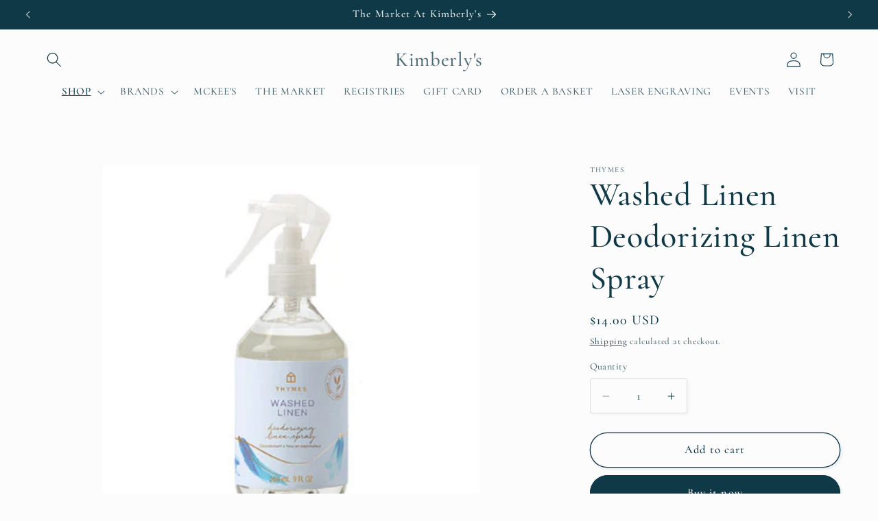

--- FILE ---
content_type: text/html; charset=utf-8
request_url: https://kimberlys.biz/collections/linen-care/products/washed-linen-deodorizing-linen-spray
body_size: 32457
content:
<!doctype html>
<html class="js" lang="en">
  <head>
    <meta charset="utf-8">
    <meta http-equiv="X-UA-Compatible" content="IE=edge">
    <meta name="viewport" content="width=device-width,initial-scale=1">
    <meta name="theme-color" content="">
    <link rel="canonical" href="https://kimberlys.biz/products/washed-linen-deodorizing-linen-spray"><link rel="preconnect" href="https://fonts.shopifycdn.com" crossorigin><title>
      Washed Linen Deodorizing Linen Spray
 &ndash; Kimberly&#39;s</title>

    
      <meta name="description" content="This irresistibly delicate and wooded scent is as inviting as freshly laundered sheets, dried with an outdoor breeze. Deodorizing and neutralizing, this powerful spray eliminates both airborne and surface household odors, adding a refreshing scent in its place. Perfect for freshening up the fabrics inside your home suc">
    

    

<meta property="og:site_name" content="Kimberly&#39;s">
<meta property="og:url" content="https://kimberlys.biz/products/washed-linen-deodorizing-linen-spray">
<meta property="og:title" content="Washed Linen Deodorizing Linen Spray">
<meta property="og:type" content="product">
<meta property="og:description" content="This irresistibly delicate and wooded scent is as inviting as freshly laundered sheets, dried with an outdoor breeze. Deodorizing and neutralizing, this powerful spray eliminates both airborne and surface household odors, adding a refreshing scent in its place. Perfect for freshening up the fabrics inside your home suc"><meta property="og:image" content="http://kimberlys.biz/cdn/shop/products/Washed-Linen-Deodorizing-Linen-Spray-0730570407-360.jpg?v=1613774004">
  <meta property="og:image:secure_url" content="https://kimberlys.biz/cdn/shop/products/Washed-Linen-Deodorizing-Linen-Spray-0730570407-360.jpg?v=1613774004">
  <meta property="og:image:width" content="360">
  <meta property="og:image:height" content="360"><meta property="og:price:amount" content="14.00">
  <meta property="og:price:currency" content="USD"><meta name="twitter:card" content="summary_large_image">
<meta name="twitter:title" content="Washed Linen Deodorizing Linen Spray">
<meta name="twitter:description" content="This irresistibly delicate and wooded scent is as inviting as freshly laundered sheets, dried with an outdoor breeze. Deodorizing and neutralizing, this powerful spray eliminates both airborne and surface household odors, adding a refreshing scent in its place. Perfect for freshening up the fabrics inside your home suc">


    <script src="//kimberlys.biz/cdn/shop/t/7/assets/constants.js?v=132983761750457495441744853753" defer="defer"></script>
    <script src="//kimberlys.biz/cdn/shop/t/7/assets/pubsub.js?v=25310214064522200911744853754" defer="defer"></script>
    <script src="//kimberlys.biz/cdn/shop/t/7/assets/global.js?v=184345515105158409801744853753" defer="defer"></script>
    <script src="//kimberlys.biz/cdn/shop/t/7/assets/details-disclosure.js?v=13653116266235556501744853753" defer="defer"></script>
    <script src="//kimberlys.biz/cdn/shop/t/7/assets/details-modal.js?v=25581673532751508451744853753" defer="defer"></script>
    <script src="//kimberlys.biz/cdn/shop/t/7/assets/search-form.js?v=133129549252120666541744853754" defer="defer"></script><script src="//kimberlys.biz/cdn/shop/t/7/assets/animations.js?v=88693664871331136111744853752" defer="defer"></script><script>window.performance && window.performance.mark && window.performance.mark('shopify.content_for_header.start');</script><meta id="shopify-digital-wallet" name="shopify-digital-wallet" content="/53151432878/digital_wallets/dialog">
<meta name="shopify-checkout-api-token" content="a3383e11dad414e4eda64f7f66fcadac">
<meta id="in-context-paypal-metadata" data-shop-id="53151432878" data-venmo-supported="false" data-environment="production" data-locale="en_US" data-paypal-v4="true" data-currency="USD">
<link rel="alternate" type="application/json+oembed" href="https://kimberlys.biz/products/washed-linen-deodorizing-linen-spray.oembed">
<script async="async" src="/checkouts/internal/preloads.js?locale=en-US"></script>
<link rel="preconnect" href="https://shop.app" crossorigin="anonymous">
<script async="async" src="https://shop.app/checkouts/internal/preloads.js?locale=en-US&shop_id=53151432878" crossorigin="anonymous"></script>
<script id="apple-pay-shop-capabilities" type="application/json">{"shopId":53151432878,"countryCode":"US","currencyCode":"USD","merchantCapabilities":["supports3DS"],"merchantId":"gid:\/\/shopify\/Shop\/53151432878","merchantName":"Kimberly's","requiredBillingContactFields":["postalAddress","email"],"requiredShippingContactFields":["postalAddress","email"],"shippingType":"shipping","supportedNetworks":["visa","masterCard","amex","discover","elo","jcb"],"total":{"type":"pending","label":"Kimberly's","amount":"1.00"},"shopifyPaymentsEnabled":true,"supportsSubscriptions":true}</script>
<script id="shopify-features" type="application/json">{"accessToken":"a3383e11dad414e4eda64f7f66fcadac","betas":["rich-media-storefront-analytics"],"domain":"kimberlys.biz","predictiveSearch":true,"shopId":53151432878,"locale":"en"}</script>
<script>var Shopify = Shopify || {};
Shopify.shop = "kimberlys2195.myshopify.com";
Shopify.locale = "en";
Shopify.currency = {"active":"USD","rate":"1.0"};
Shopify.country = "US";
Shopify.theme = {"name":"Updated copy of Studio","id":142671577262,"schema_name":"Studio","schema_version":"15.3.1","theme_store_id":1431,"role":"main"};
Shopify.theme.handle = "null";
Shopify.theme.style = {"id":null,"handle":null};
Shopify.cdnHost = "kimberlys.biz/cdn";
Shopify.routes = Shopify.routes || {};
Shopify.routes.root = "/";</script>
<script type="module">!function(o){(o.Shopify=o.Shopify||{}).modules=!0}(window);</script>
<script>!function(o){function n(){var o=[];function n(){o.push(Array.prototype.slice.apply(arguments))}return n.q=o,n}var t=o.Shopify=o.Shopify||{};t.loadFeatures=n(),t.autoloadFeatures=n()}(window);</script>
<script>
  window.ShopifyPay = window.ShopifyPay || {};
  window.ShopifyPay.apiHost = "shop.app\/pay";
  window.ShopifyPay.redirectState = null;
</script>
<script id="shop-js-analytics" type="application/json">{"pageType":"product"}</script>
<script defer="defer" async type="module" src="//kimberlys.biz/cdn/shopifycloud/shop-js/modules/v2/client.init-shop-cart-sync_BdyHc3Nr.en.esm.js"></script>
<script defer="defer" async type="module" src="//kimberlys.biz/cdn/shopifycloud/shop-js/modules/v2/chunk.common_Daul8nwZ.esm.js"></script>
<script type="module">
  await import("//kimberlys.biz/cdn/shopifycloud/shop-js/modules/v2/client.init-shop-cart-sync_BdyHc3Nr.en.esm.js");
await import("//kimberlys.biz/cdn/shopifycloud/shop-js/modules/v2/chunk.common_Daul8nwZ.esm.js");

  window.Shopify.SignInWithShop?.initShopCartSync?.({"fedCMEnabled":true,"windoidEnabled":true});

</script>
<script>
  window.Shopify = window.Shopify || {};
  if (!window.Shopify.featureAssets) window.Shopify.featureAssets = {};
  window.Shopify.featureAssets['shop-js'] = {"shop-cart-sync":["modules/v2/client.shop-cart-sync_QYOiDySF.en.esm.js","modules/v2/chunk.common_Daul8nwZ.esm.js"],"init-fed-cm":["modules/v2/client.init-fed-cm_DchLp9rc.en.esm.js","modules/v2/chunk.common_Daul8nwZ.esm.js"],"shop-button":["modules/v2/client.shop-button_OV7bAJc5.en.esm.js","modules/v2/chunk.common_Daul8nwZ.esm.js"],"init-windoid":["modules/v2/client.init-windoid_DwxFKQ8e.en.esm.js","modules/v2/chunk.common_Daul8nwZ.esm.js"],"shop-cash-offers":["modules/v2/client.shop-cash-offers_DWtL6Bq3.en.esm.js","modules/v2/chunk.common_Daul8nwZ.esm.js","modules/v2/chunk.modal_CQq8HTM6.esm.js"],"shop-toast-manager":["modules/v2/client.shop-toast-manager_CX9r1SjA.en.esm.js","modules/v2/chunk.common_Daul8nwZ.esm.js"],"init-shop-email-lookup-coordinator":["modules/v2/client.init-shop-email-lookup-coordinator_UhKnw74l.en.esm.js","modules/v2/chunk.common_Daul8nwZ.esm.js"],"pay-button":["modules/v2/client.pay-button_DzxNnLDY.en.esm.js","modules/v2/chunk.common_Daul8nwZ.esm.js"],"avatar":["modules/v2/client.avatar_BTnouDA3.en.esm.js"],"init-shop-cart-sync":["modules/v2/client.init-shop-cart-sync_BdyHc3Nr.en.esm.js","modules/v2/chunk.common_Daul8nwZ.esm.js"],"shop-login-button":["modules/v2/client.shop-login-button_D8B466_1.en.esm.js","modules/v2/chunk.common_Daul8nwZ.esm.js","modules/v2/chunk.modal_CQq8HTM6.esm.js"],"init-customer-accounts-sign-up":["modules/v2/client.init-customer-accounts-sign-up_C8fpPm4i.en.esm.js","modules/v2/client.shop-login-button_D8B466_1.en.esm.js","modules/v2/chunk.common_Daul8nwZ.esm.js","modules/v2/chunk.modal_CQq8HTM6.esm.js"],"init-shop-for-new-customer-accounts":["modules/v2/client.init-shop-for-new-customer-accounts_CVTO0Ztu.en.esm.js","modules/v2/client.shop-login-button_D8B466_1.en.esm.js","modules/v2/chunk.common_Daul8nwZ.esm.js","modules/v2/chunk.modal_CQq8HTM6.esm.js"],"init-customer-accounts":["modules/v2/client.init-customer-accounts_dRgKMfrE.en.esm.js","modules/v2/client.shop-login-button_D8B466_1.en.esm.js","modules/v2/chunk.common_Daul8nwZ.esm.js","modules/v2/chunk.modal_CQq8HTM6.esm.js"],"shop-follow-button":["modules/v2/client.shop-follow-button_CkZpjEct.en.esm.js","modules/v2/chunk.common_Daul8nwZ.esm.js","modules/v2/chunk.modal_CQq8HTM6.esm.js"],"lead-capture":["modules/v2/client.lead-capture_BntHBhfp.en.esm.js","modules/v2/chunk.common_Daul8nwZ.esm.js","modules/v2/chunk.modal_CQq8HTM6.esm.js"],"checkout-modal":["modules/v2/client.checkout-modal_CfxcYbTm.en.esm.js","modules/v2/chunk.common_Daul8nwZ.esm.js","modules/v2/chunk.modal_CQq8HTM6.esm.js"],"shop-login":["modules/v2/client.shop-login_Da4GZ2H6.en.esm.js","modules/v2/chunk.common_Daul8nwZ.esm.js","modules/v2/chunk.modal_CQq8HTM6.esm.js"],"payment-terms":["modules/v2/client.payment-terms_MV4M3zvL.en.esm.js","modules/v2/chunk.common_Daul8nwZ.esm.js","modules/v2/chunk.modal_CQq8HTM6.esm.js"]};
</script>
<script id="__st">var __st={"a":53151432878,"offset":-18000,"reqid":"f5e3bb4f-c93f-4ba2-8d4a-714cf60f5a4a-1768993298","pageurl":"kimberlys.biz\/collections\/linen-care\/products\/washed-linen-deodorizing-linen-spray","u":"acdc9044c1ef","p":"product","rtyp":"product","rid":6344163492014};</script>
<script>window.ShopifyPaypalV4VisibilityTracking = true;</script>
<script id="captcha-bootstrap">!function(){'use strict';const t='contact',e='account',n='new_comment',o=[[t,t],['blogs',n],['comments',n],[t,'customer']],c=[[e,'customer_login'],[e,'guest_login'],[e,'recover_customer_password'],[e,'create_customer']],r=t=>t.map((([t,e])=>`form[action*='/${t}']:not([data-nocaptcha='true']) input[name='form_type'][value='${e}']`)).join(','),a=t=>()=>t?[...document.querySelectorAll(t)].map((t=>t.form)):[];function s(){const t=[...o],e=r(t);return a(e)}const i='password',u='form_key',d=['recaptcha-v3-token','g-recaptcha-response','h-captcha-response',i],f=()=>{try{return window.sessionStorage}catch{return}},m='__shopify_v',_=t=>t.elements[u];function p(t,e,n=!1){try{const o=window.sessionStorage,c=JSON.parse(o.getItem(e)),{data:r}=function(t){const{data:e,action:n}=t;return t[m]||n?{data:e,action:n}:{data:t,action:n}}(c);for(const[e,n]of Object.entries(r))t.elements[e]&&(t.elements[e].value=n);n&&o.removeItem(e)}catch(o){console.error('form repopulation failed',{error:o})}}const l='form_type',E='cptcha';function T(t){t.dataset[E]=!0}const w=window,h=w.document,L='Shopify',v='ce_forms',y='captcha';let A=!1;((t,e)=>{const n=(g='f06e6c50-85a8-45c8-87d0-21a2b65856fe',I='https://cdn.shopify.com/shopifycloud/storefront-forms-hcaptcha/ce_storefront_forms_captcha_hcaptcha.v1.5.2.iife.js',D={infoText:'Protected by hCaptcha',privacyText:'Privacy',termsText:'Terms'},(t,e,n)=>{const o=w[L][v],c=o.bindForm;if(c)return c(t,g,e,D).then(n);var r;o.q.push([[t,g,e,D],n]),r=I,A||(h.body.append(Object.assign(h.createElement('script'),{id:'captcha-provider',async:!0,src:r})),A=!0)});var g,I,D;w[L]=w[L]||{},w[L][v]=w[L][v]||{},w[L][v].q=[],w[L][y]=w[L][y]||{},w[L][y].protect=function(t,e){n(t,void 0,e),T(t)},Object.freeze(w[L][y]),function(t,e,n,w,h,L){const[v,y,A,g]=function(t,e,n){const i=e?o:[],u=t?c:[],d=[...i,...u],f=r(d),m=r(i),_=r(d.filter((([t,e])=>n.includes(e))));return[a(f),a(m),a(_),s()]}(w,h,L),I=t=>{const e=t.target;return e instanceof HTMLFormElement?e:e&&e.form},D=t=>v().includes(t);t.addEventListener('submit',(t=>{const e=I(t);if(!e)return;const n=D(e)&&!e.dataset.hcaptchaBound&&!e.dataset.recaptchaBound,o=_(e),c=g().includes(e)&&(!o||!o.value);(n||c)&&t.preventDefault(),c&&!n&&(function(t){try{if(!f())return;!function(t){const e=f();if(!e)return;const n=_(t);if(!n)return;const o=n.value;o&&e.removeItem(o)}(t);const e=Array.from(Array(32),(()=>Math.random().toString(36)[2])).join('');!function(t,e){_(t)||t.append(Object.assign(document.createElement('input'),{type:'hidden',name:u})),t.elements[u].value=e}(t,e),function(t,e){const n=f();if(!n)return;const o=[...t.querySelectorAll(`input[type='${i}']`)].map((({name:t})=>t)),c=[...d,...o],r={};for(const[a,s]of new FormData(t).entries())c.includes(a)||(r[a]=s);n.setItem(e,JSON.stringify({[m]:1,action:t.action,data:r}))}(t,e)}catch(e){console.error('failed to persist form',e)}}(e),e.submit())}));const S=(t,e)=>{t&&!t.dataset[E]&&(n(t,e.some((e=>e===t))),T(t))};for(const o of['focusin','change'])t.addEventListener(o,(t=>{const e=I(t);D(e)&&S(e,y())}));const B=e.get('form_key'),M=e.get(l),P=B&&M;t.addEventListener('DOMContentLoaded',(()=>{const t=y();if(P)for(const e of t)e.elements[l].value===M&&p(e,B);[...new Set([...A(),...v().filter((t=>'true'===t.dataset.shopifyCaptcha))])].forEach((e=>S(e,t)))}))}(h,new URLSearchParams(w.location.search),n,t,e,['guest_login'])})(!0,!0)}();</script>
<script integrity="sha256-4kQ18oKyAcykRKYeNunJcIwy7WH5gtpwJnB7kiuLZ1E=" data-source-attribution="shopify.loadfeatures" defer="defer" src="//kimberlys.biz/cdn/shopifycloud/storefront/assets/storefront/load_feature-a0a9edcb.js" crossorigin="anonymous"></script>
<script crossorigin="anonymous" defer="defer" src="//kimberlys.biz/cdn/shopifycloud/storefront/assets/shopify_pay/storefront-65b4c6d7.js?v=20250812"></script>
<script data-source-attribution="shopify.dynamic_checkout.dynamic.init">var Shopify=Shopify||{};Shopify.PaymentButton=Shopify.PaymentButton||{isStorefrontPortableWallets:!0,init:function(){window.Shopify.PaymentButton.init=function(){};var t=document.createElement("script");t.src="https://kimberlys.biz/cdn/shopifycloud/portable-wallets/latest/portable-wallets.en.js",t.type="module",document.head.appendChild(t)}};
</script>
<script data-source-attribution="shopify.dynamic_checkout.buyer_consent">
  function portableWalletsHideBuyerConsent(e){var t=document.getElementById("shopify-buyer-consent"),n=document.getElementById("shopify-subscription-policy-button");t&&n&&(t.classList.add("hidden"),t.setAttribute("aria-hidden","true"),n.removeEventListener("click",e))}function portableWalletsShowBuyerConsent(e){var t=document.getElementById("shopify-buyer-consent"),n=document.getElementById("shopify-subscription-policy-button");t&&n&&(t.classList.remove("hidden"),t.removeAttribute("aria-hidden"),n.addEventListener("click",e))}window.Shopify?.PaymentButton&&(window.Shopify.PaymentButton.hideBuyerConsent=portableWalletsHideBuyerConsent,window.Shopify.PaymentButton.showBuyerConsent=portableWalletsShowBuyerConsent);
</script>
<script>
  function portableWalletsCleanup(e){e&&e.src&&console.error("Failed to load portable wallets script "+e.src);var t=document.querySelectorAll("shopify-accelerated-checkout .shopify-payment-button__skeleton, shopify-accelerated-checkout-cart .wallet-cart-button__skeleton"),e=document.getElementById("shopify-buyer-consent");for(let e=0;e<t.length;e++)t[e].remove();e&&e.remove()}function portableWalletsNotLoadedAsModule(e){e instanceof ErrorEvent&&"string"==typeof e.message&&e.message.includes("import.meta")&&"string"==typeof e.filename&&e.filename.includes("portable-wallets")&&(window.removeEventListener("error",portableWalletsNotLoadedAsModule),window.Shopify.PaymentButton.failedToLoad=e,"loading"===document.readyState?document.addEventListener("DOMContentLoaded",window.Shopify.PaymentButton.init):window.Shopify.PaymentButton.init())}window.addEventListener("error",portableWalletsNotLoadedAsModule);
</script>

<script type="module" src="https://kimberlys.biz/cdn/shopifycloud/portable-wallets/latest/portable-wallets.en.js" onError="portableWalletsCleanup(this)" crossorigin="anonymous"></script>
<script nomodule>
  document.addEventListener("DOMContentLoaded", portableWalletsCleanup);
</script>

<link id="shopify-accelerated-checkout-styles" rel="stylesheet" media="screen" href="https://kimberlys.biz/cdn/shopifycloud/portable-wallets/latest/accelerated-checkout-backwards-compat.css" crossorigin="anonymous">
<style id="shopify-accelerated-checkout-cart">
        #shopify-buyer-consent {
  margin-top: 1em;
  display: inline-block;
  width: 100%;
}

#shopify-buyer-consent.hidden {
  display: none;
}

#shopify-subscription-policy-button {
  background: none;
  border: none;
  padding: 0;
  text-decoration: underline;
  font-size: inherit;
  cursor: pointer;
}

#shopify-subscription-policy-button::before {
  box-shadow: none;
}

      </style>
<script id="sections-script" data-sections="header" defer="defer" src="//kimberlys.biz/cdn/shop/t/7/compiled_assets/scripts.js?v=1079"></script>
<script>window.performance && window.performance.mark && window.performance.mark('shopify.content_for_header.end');</script>


    <style data-shopify>
      @font-face {
  font-family: Cormorant;
  font-weight: 500;
  font-style: normal;
  font-display: swap;
  src: url("//kimberlys.biz/cdn/fonts/cormorant/cormorant_n5.897f6a30ce53863d490505c0132c13f3a2107ba7.woff2") format("woff2"),
       url("//kimberlys.biz/cdn/fonts/cormorant/cormorant_n5.2886c5c58d0eba0663ec9f724d5eb310c99287bf.woff") format("woff");
}

      @font-face {
  font-family: Cormorant;
  font-weight: 700;
  font-style: normal;
  font-display: swap;
  src: url("//kimberlys.biz/cdn/fonts/cormorant/cormorant_n7.c51184f59f7d2caf4999bcef8df2fc4fc4444aec.woff2") format("woff2"),
       url("//kimberlys.biz/cdn/fonts/cormorant/cormorant_n7.c9ca63ec9e4d37ba28b9518c6b06672c0f43cd49.woff") format("woff");
}

      @font-face {
  font-family: Cormorant;
  font-weight: 500;
  font-style: italic;
  font-display: swap;
  src: url("//kimberlys.biz/cdn/fonts/cormorant/cormorant_i5.5f44803b5f0edb410d154f596e709a324a72bde3.woff2") format("woff2"),
       url("//kimberlys.biz/cdn/fonts/cormorant/cormorant_i5.a529d8c487f1e4d284473cc4a5502e52c8de247f.woff") format("woff");
}

      @font-face {
  font-family: Cormorant;
  font-weight: 700;
  font-style: italic;
  font-display: swap;
  src: url("//kimberlys.biz/cdn/fonts/cormorant/cormorant_i7.fa6e55789218717259c80e332e32b03d0c0e36e1.woff2") format("woff2"),
       url("//kimberlys.biz/cdn/fonts/cormorant/cormorant_i7.b5766b6262212587af58cec3328f4ffbc7c29531.woff") format("woff");
}

      @font-face {
  font-family: Cormorant;
  font-weight: 500;
  font-style: normal;
  font-display: swap;
  src: url("//kimberlys.biz/cdn/fonts/cormorant/cormorant_n5.897f6a30ce53863d490505c0132c13f3a2107ba7.woff2") format("woff2"),
       url("//kimberlys.biz/cdn/fonts/cormorant/cormorant_n5.2886c5c58d0eba0663ec9f724d5eb310c99287bf.woff") format("woff");
}


      
        :root,
        .color-scheme-1 {
          --color-background: 252,252,252;
        
          --gradient-background: #fcfcfc;
        

        

        --color-foreground: 16,57,72;
        --color-background-contrast: 188,188,188;
        --color-shadow: 16,57,72;
        --color-button: 16,57,72;
        --color-button-text: 252,252,252;
        --color-secondary-button: 252,252,252;
        --color-secondary-button-text: 5,44,70;
        --color-link: 5,44,70;
        --color-badge-foreground: 16,57,72;
        --color-badge-background: 252,252,252;
        --color-badge-border: 16,57,72;
        --payment-terms-background-color: rgb(252 252 252);
      }
      
        
        .color-scheme-2 {
          --color-background: 235,236,237;
        
          --gradient-background: #ebeced;
        

        

        --color-foreground: 16,57,72;
        --color-background-contrast: 168,172,177;
        --color-shadow: 16,57,72;
        --color-button: 16,57,72;
        --color-button-text: 235,236,237;
        --color-secondary-button: 235,236,237;
        --color-secondary-button-text: 16,57,72;
        --color-link: 16,57,72;
        --color-badge-foreground: 16,57,72;
        --color-badge-background: 235,236,237;
        --color-badge-border: 16,57,72;
        --payment-terms-background-color: rgb(235 236 237);
      }
      
        
        .color-scheme-3 {
          --color-background: 16,57,72;
        
          --gradient-background: #103948;
        

        

        --color-foreground: 252,252,252;
        --color-background-contrast: 21,74,93;
        --color-shadow: 16,57,72;
        --color-button: 252,252,252;
        --color-button-text: 16,57,72;
        --color-secondary-button: 16,57,72;
        --color-secondary-button-text: 252,252,252;
        --color-link: 252,252,252;
        --color-badge-foreground: 252,252,252;
        --color-badge-background: 16,57,72;
        --color-badge-border: 252,252,252;
        --payment-terms-background-color: rgb(16 57 72);
      }
      
        
        .color-scheme-4 {
          --color-background: 188,86,49;
        
          --gradient-background: #bc5631;
        

        

        --color-foreground: 252,252,252;
        --color-background-contrast: 87,40,23;
        --color-shadow: 16,57,72;
        --color-button: 252,252,252;
        --color-button-text: 188,86,49;
        --color-secondary-button: 188,86,49;
        --color-secondary-button-text: 252,252,252;
        --color-link: 252,252,252;
        --color-badge-foreground: 252,252,252;
        --color-badge-background: 188,86,49;
        --color-badge-border: 252,252,252;
        --payment-terms-background-color: rgb(188 86 49);
      }
      
        
        .color-scheme-5 {
          --color-background: 24,86,108;
        
          --gradient-background: #18566c;
        

        

        --color-foreground: 252,252,252;
        --color-background-contrast: 1,3,4;
        --color-shadow: 16,57,72;
        --color-button: 252,252,252;
        --color-button-text: 24,86,108;
        --color-secondary-button: 24,86,108;
        --color-secondary-button-text: 252,252,252;
        --color-link: 252,252,252;
        --color-badge-foreground: 252,252,252;
        --color-badge-background: 24,86,108;
        --color-badge-border: 252,252,252;
        --payment-terms-background-color: rgb(24 86 108);
      }
      

      body, .color-scheme-1, .color-scheme-2, .color-scheme-3, .color-scheme-4, .color-scheme-5 {
        color: rgba(var(--color-foreground), 0.75);
        background-color: rgb(var(--color-background));
      }

      :root {
        --font-body-family: Cormorant, serif;
        --font-body-style: normal;
        --font-body-weight: 500;
        --font-body-weight-bold: 800;

        --font-heading-family: Cormorant, serif;
        --font-heading-style: normal;
        --font-heading-weight: 500;

        --font-body-scale: 1.1;
        --font-heading-scale: 1.0909090909090908;

        --media-padding: px;
        --media-border-opacity: 0.1;
        --media-border-width: 0px;
        --media-radius: 0px;
        --media-shadow-opacity: 0.0;
        --media-shadow-horizontal-offset: 0px;
        --media-shadow-vertical-offset: 4px;
        --media-shadow-blur-radius: 5px;
        --media-shadow-visible: 0;

        --page-width: 120rem;
        --page-width-margin: 0rem;

        --product-card-image-padding: 0.0rem;
        --product-card-corner-radius: 0.0rem;
        --product-card-text-alignment: center;
        --product-card-border-width: 0.0rem;
        --product-card-border-opacity: 0.1;
        --product-card-shadow-opacity: 0.0;
        --product-card-shadow-visible: 0;
        --product-card-shadow-horizontal-offset: 0.0rem;
        --product-card-shadow-vertical-offset: 0.4rem;
        --product-card-shadow-blur-radius: 0.5rem;

        --collection-card-image-padding: 0.0rem;
        --collection-card-corner-radius: 0.0rem;
        --collection-card-text-alignment: center;
        --collection-card-border-width: 0.0rem;
        --collection-card-border-opacity: 0.1;
        --collection-card-shadow-opacity: 0.0;
        --collection-card-shadow-visible: 0;
        --collection-card-shadow-horizontal-offset: 0.0rem;
        --collection-card-shadow-vertical-offset: 0.4rem;
        --collection-card-shadow-blur-radius: 0.5rem;

        --blog-card-image-padding: 0.0rem;
        --blog-card-corner-radius: 0.0rem;
        --blog-card-text-alignment: center;
        --blog-card-border-width: 0.0rem;
        --blog-card-border-opacity: 0.1;
        --blog-card-shadow-opacity: 0.0;
        --blog-card-shadow-visible: 0;
        --blog-card-shadow-horizontal-offset: 0.0rem;
        --blog-card-shadow-vertical-offset: 0.4rem;
        --blog-card-shadow-blur-radius: 0.5rem;

        --badge-corner-radius: 4.0rem;

        --popup-border-width: 0px;
        --popup-border-opacity: 0.1;
        --popup-corner-radius: 0px;
        --popup-shadow-opacity: 0.1;
        --popup-shadow-horizontal-offset: 6px;
        --popup-shadow-vertical-offset: 6px;
        --popup-shadow-blur-radius: 25px;

        --drawer-border-width: 1px;
        --drawer-border-opacity: 0.1;
        --drawer-shadow-opacity: 0.0;
        --drawer-shadow-horizontal-offset: 0px;
        --drawer-shadow-vertical-offset: 4px;
        --drawer-shadow-blur-radius: 5px;

        --spacing-sections-desktop: 0px;
        --spacing-sections-mobile: 0px;

        --grid-desktop-vertical-spacing: 40px;
        --grid-desktop-horizontal-spacing: 40px;
        --grid-mobile-vertical-spacing: 20px;
        --grid-mobile-horizontal-spacing: 20px;

        --text-boxes-border-opacity: 0.1;
        --text-boxes-border-width: 0px;
        --text-boxes-radius: 0px;
        --text-boxes-shadow-opacity: 0.0;
        --text-boxes-shadow-visible: 0;
        --text-boxes-shadow-horizontal-offset: 0px;
        --text-boxes-shadow-vertical-offset: 4px;
        --text-boxes-shadow-blur-radius: 5px;

        --buttons-radius: 40px;
        --buttons-radius-outset: 41px;
        --buttons-border-width: 1px;
        --buttons-border-opacity: 1.0;
        --buttons-shadow-opacity: 0.1;
        --buttons-shadow-visible: 1;
        --buttons-shadow-horizontal-offset: 2px;
        --buttons-shadow-vertical-offset: 2px;
        --buttons-shadow-blur-radius: 5px;
        --buttons-border-offset: 0.3px;

        --inputs-radius: 2px;
        --inputs-border-width: 1px;
        --inputs-border-opacity: 0.15;
        --inputs-shadow-opacity: 0.05;
        --inputs-shadow-horizontal-offset: 2px;
        --inputs-margin-offset: 2px;
        --inputs-shadow-vertical-offset: 2px;
        --inputs-shadow-blur-radius: 5px;
        --inputs-radius-outset: 3px;

        --variant-pills-radius: 40px;
        --variant-pills-border-width: 1px;
        --variant-pills-border-opacity: 0.55;
        --variant-pills-shadow-opacity: 0.0;
        --variant-pills-shadow-horizontal-offset: 0px;
        --variant-pills-shadow-vertical-offset: 4px;
        --variant-pills-shadow-blur-radius: 5px;
      }

      *,
      *::before,
      *::after {
        box-sizing: inherit;
      }

      html {
        box-sizing: border-box;
        font-size: calc(var(--font-body-scale) * 62.5%);
        height: 100%;
      }

      body {
        display: grid;
        grid-template-rows: auto auto 1fr auto;
        grid-template-columns: 100%;
        min-height: 100%;
        margin: 0;
        font-size: 1.5rem;
        letter-spacing: 0.06rem;
        line-height: calc(1 + 0.8 / var(--font-body-scale));
        font-family: var(--font-body-family);
        font-style: var(--font-body-style);
        font-weight: var(--font-body-weight);
      }

      @media screen and (min-width: 750px) {
        body {
          font-size: 1.6rem;
        }
      }
    </style>

    <link href="//kimberlys.biz/cdn/shop/t/7/assets/base.css?v=159841507637079171801744853752" rel="stylesheet" type="text/css" media="all" />
    <link rel="stylesheet" href="//kimberlys.biz/cdn/shop/t/7/assets/component-cart-items.css?v=123238115697927560811744853752" media="print" onload="this.media='all'">
      <link rel="preload" as="font" href="//kimberlys.biz/cdn/fonts/cormorant/cormorant_n5.897f6a30ce53863d490505c0132c13f3a2107ba7.woff2" type="font/woff2" crossorigin>
      

      <link rel="preload" as="font" href="//kimberlys.biz/cdn/fonts/cormorant/cormorant_n5.897f6a30ce53863d490505c0132c13f3a2107ba7.woff2" type="font/woff2" crossorigin>
      
<link
        rel="stylesheet"
        href="//kimberlys.biz/cdn/shop/t/7/assets/component-predictive-search.css?v=118923337488134913561744853752"
        media="print"
        onload="this.media='all'"
      ><script>
      if (Shopify.designMode) {
        document.documentElement.classList.add('shopify-design-mode');
      }
    </script>
  <!-- BEGIN app block: shopify://apps/zepto-product-personalizer/blocks/product_personalizer_main/7411210d-7b32-4c09-9455-e129e3be4729 --><!-- BEGIN app snippet: product-personalizer -->



  
 
 

<!-- END app snippet -->
<!-- BEGIN app snippet: zepto_common --><script>
var pplr_cart = {"note":null,"attributes":{},"original_total_price":0,"total_price":0,"total_discount":0,"total_weight":0.0,"item_count":0,"items":[],"requires_shipping":false,"currency":"USD","items_subtotal_price":0,"cart_level_discount_applications":[],"checkout_charge_amount":0};
var pplr_shop_currency = "USD";
var pplr_enabled_currencies_size = 1;
var pplr_money_formate = "${{amount}}";
var pplr_manual_theme_selector=["CartCount span","tr:has([name*=updates])","tr img:first",".line-item__title",".cart__item--price .cart__price",".grid__item.one-half.text-right",".pplr_item_remove",".ajaxcart__qty",".header__cart-price-bubble span[data-cart-price-bubble]","form[action*=cart] [name=checkout]","Click To View Image"];
</script>
<script defer src="//cdn-zeptoapps.com/product-personalizer/pplr_common.js?v=21" ></script><!-- END app snippet -->

<!-- END app block --><script src="https://cdn.shopify.com/extensions/01999711-d1c1-71c0-8ef6-779f052954f8/easyorder2-38/assets/easyorder-3.0.1.min.js" type="text/javascript" defer="defer"></script>
<link href="https://monorail-edge.shopifysvc.com" rel="dns-prefetch">
<script>(function(){if ("sendBeacon" in navigator && "performance" in window) {try {var session_token_from_headers = performance.getEntriesByType('navigation')[0].serverTiming.find(x => x.name == '_s').description;} catch {var session_token_from_headers = undefined;}var session_cookie_matches = document.cookie.match(/_shopify_s=([^;]*)/);var session_token_from_cookie = session_cookie_matches && session_cookie_matches.length === 2 ? session_cookie_matches[1] : "";var session_token = session_token_from_headers || session_token_from_cookie || "";function handle_abandonment_event(e) {var entries = performance.getEntries().filter(function(entry) {return /monorail-edge.shopifysvc.com/.test(entry.name);});if (!window.abandonment_tracked && entries.length === 0) {window.abandonment_tracked = true;var currentMs = Date.now();var navigation_start = performance.timing.navigationStart;var payload = {shop_id: 53151432878,url: window.location.href,navigation_start,duration: currentMs - navigation_start,session_token,page_type: "product"};window.navigator.sendBeacon("https://monorail-edge.shopifysvc.com/v1/produce", JSON.stringify({schema_id: "online_store_buyer_site_abandonment/1.1",payload: payload,metadata: {event_created_at_ms: currentMs,event_sent_at_ms: currentMs}}));}}window.addEventListener('pagehide', handle_abandonment_event);}}());</script>
<script id="web-pixels-manager-setup">(function e(e,d,r,n,o){if(void 0===o&&(o={}),!Boolean(null===(a=null===(i=window.Shopify)||void 0===i?void 0:i.analytics)||void 0===a?void 0:a.replayQueue)){var i,a;window.Shopify=window.Shopify||{};var t=window.Shopify;t.analytics=t.analytics||{};var s=t.analytics;s.replayQueue=[],s.publish=function(e,d,r){return s.replayQueue.push([e,d,r]),!0};try{self.performance.mark("wpm:start")}catch(e){}var l=function(){var e={modern:/Edge?\/(1{2}[4-9]|1[2-9]\d|[2-9]\d{2}|\d{4,})\.\d+(\.\d+|)|Firefox\/(1{2}[4-9]|1[2-9]\d|[2-9]\d{2}|\d{4,})\.\d+(\.\d+|)|Chrom(ium|e)\/(9{2}|\d{3,})\.\d+(\.\d+|)|(Maci|X1{2}).+ Version\/(15\.\d+|(1[6-9]|[2-9]\d|\d{3,})\.\d+)([,.]\d+|)( \(\w+\)|)( Mobile\/\w+|) Safari\/|Chrome.+OPR\/(9{2}|\d{3,})\.\d+\.\d+|(CPU[ +]OS|iPhone[ +]OS|CPU[ +]iPhone|CPU IPhone OS|CPU iPad OS)[ +]+(15[._]\d+|(1[6-9]|[2-9]\d|\d{3,})[._]\d+)([._]\d+|)|Android:?[ /-](13[3-9]|1[4-9]\d|[2-9]\d{2}|\d{4,})(\.\d+|)(\.\d+|)|Android.+Firefox\/(13[5-9]|1[4-9]\d|[2-9]\d{2}|\d{4,})\.\d+(\.\d+|)|Android.+Chrom(ium|e)\/(13[3-9]|1[4-9]\d|[2-9]\d{2}|\d{4,})\.\d+(\.\d+|)|SamsungBrowser\/([2-9]\d|\d{3,})\.\d+/,legacy:/Edge?\/(1[6-9]|[2-9]\d|\d{3,})\.\d+(\.\d+|)|Firefox\/(5[4-9]|[6-9]\d|\d{3,})\.\d+(\.\d+|)|Chrom(ium|e)\/(5[1-9]|[6-9]\d|\d{3,})\.\d+(\.\d+|)([\d.]+$|.*Safari\/(?![\d.]+ Edge\/[\d.]+$))|(Maci|X1{2}).+ Version\/(10\.\d+|(1[1-9]|[2-9]\d|\d{3,})\.\d+)([,.]\d+|)( \(\w+\)|)( Mobile\/\w+|) Safari\/|Chrome.+OPR\/(3[89]|[4-9]\d|\d{3,})\.\d+\.\d+|(CPU[ +]OS|iPhone[ +]OS|CPU[ +]iPhone|CPU IPhone OS|CPU iPad OS)[ +]+(10[._]\d+|(1[1-9]|[2-9]\d|\d{3,})[._]\d+)([._]\d+|)|Android:?[ /-](13[3-9]|1[4-9]\d|[2-9]\d{2}|\d{4,})(\.\d+|)(\.\d+|)|Mobile Safari.+OPR\/([89]\d|\d{3,})\.\d+\.\d+|Android.+Firefox\/(13[5-9]|1[4-9]\d|[2-9]\d{2}|\d{4,})\.\d+(\.\d+|)|Android.+Chrom(ium|e)\/(13[3-9]|1[4-9]\d|[2-9]\d{2}|\d{4,})\.\d+(\.\d+|)|Android.+(UC? ?Browser|UCWEB|U3)[ /]?(15\.([5-9]|\d{2,})|(1[6-9]|[2-9]\d|\d{3,})\.\d+)\.\d+|SamsungBrowser\/(5\.\d+|([6-9]|\d{2,})\.\d+)|Android.+MQ{2}Browser\/(14(\.(9|\d{2,})|)|(1[5-9]|[2-9]\d|\d{3,})(\.\d+|))(\.\d+|)|K[Aa][Ii]OS\/(3\.\d+|([4-9]|\d{2,})\.\d+)(\.\d+|)/},d=e.modern,r=e.legacy,n=navigator.userAgent;return n.match(d)?"modern":n.match(r)?"legacy":"unknown"}(),u="modern"===l?"modern":"legacy",c=(null!=n?n:{modern:"",legacy:""})[u],f=function(e){return[e.baseUrl,"/wpm","/b",e.hashVersion,"modern"===e.buildTarget?"m":"l",".js"].join("")}({baseUrl:d,hashVersion:r,buildTarget:u}),m=function(e){var d=e.version,r=e.bundleTarget,n=e.surface,o=e.pageUrl,i=e.monorailEndpoint;return{emit:function(e){var a=e.status,t=e.errorMsg,s=(new Date).getTime(),l=JSON.stringify({metadata:{event_sent_at_ms:s},events:[{schema_id:"web_pixels_manager_load/3.1",payload:{version:d,bundle_target:r,page_url:o,status:a,surface:n,error_msg:t},metadata:{event_created_at_ms:s}}]});if(!i)return console&&console.warn&&console.warn("[Web Pixels Manager] No Monorail endpoint provided, skipping logging."),!1;try{return self.navigator.sendBeacon.bind(self.navigator)(i,l)}catch(e){}var u=new XMLHttpRequest;try{return u.open("POST",i,!0),u.setRequestHeader("Content-Type","text/plain"),u.send(l),!0}catch(e){return console&&console.warn&&console.warn("[Web Pixels Manager] Got an unhandled error while logging to Monorail."),!1}}}}({version:r,bundleTarget:l,surface:e.surface,pageUrl:self.location.href,monorailEndpoint:e.monorailEndpoint});try{o.browserTarget=l,function(e){var d=e.src,r=e.async,n=void 0===r||r,o=e.onload,i=e.onerror,a=e.sri,t=e.scriptDataAttributes,s=void 0===t?{}:t,l=document.createElement("script"),u=document.querySelector("head"),c=document.querySelector("body");if(l.async=n,l.src=d,a&&(l.integrity=a,l.crossOrigin="anonymous"),s)for(var f in s)if(Object.prototype.hasOwnProperty.call(s,f))try{l.dataset[f]=s[f]}catch(e){}if(o&&l.addEventListener("load",o),i&&l.addEventListener("error",i),u)u.appendChild(l);else{if(!c)throw new Error("Did not find a head or body element to append the script");c.appendChild(l)}}({src:f,async:!0,onload:function(){if(!function(){var e,d;return Boolean(null===(d=null===(e=window.Shopify)||void 0===e?void 0:e.analytics)||void 0===d?void 0:d.initialized)}()){var d=window.webPixelsManager.init(e)||void 0;if(d){var r=window.Shopify.analytics;r.replayQueue.forEach((function(e){var r=e[0],n=e[1],o=e[2];d.publishCustomEvent(r,n,o)})),r.replayQueue=[],r.publish=d.publishCustomEvent,r.visitor=d.visitor,r.initialized=!0}}},onerror:function(){return m.emit({status:"failed",errorMsg:"".concat(f," has failed to load")})},sri:function(e){var d=/^sha384-[A-Za-z0-9+/=]+$/;return"string"==typeof e&&d.test(e)}(c)?c:"",scriptDataAttributes:o}),m.emit({status:"loading"})}catch(e){m.emit({status:"failed",errorMsg:(null==e?void 0:e.message)||"Unknown error"})}}})({shopId: 53151432878,storefrontBaseUrl: "https://kimberlys.biz",extensionsBaseUrl: "https://extensions.shopifycdn.com/cdn/shopifycloud/web-pixels-manager",monorailEndpoint: "https://monorail-edge.shopifysvc.com/unstable/produce_batch",surface: "storefront-renderer",enabledBetaFlags: ["2dca8a86"],webPixelsConfigList: [{"id":"1733099694","configuration":"{\"shopID\": \"80274\"}","eventPayloadVersion":"v1","runtimeContext":"STRICT","scriptVersion":"d22b5691c62682d22357c5bcbea63a2b","type":"APP","apiClientId":3780451,"privacyPurposes":["ANALYTICS","MARKETING","SALE_OF_DATA"],"dataSharingAdjustments":{"protectedCustomerApprovalScopes":["read_customer_email","read_customer_name","read_customer_personal_data","read_customer_phone"]}},{"id":"shopify-app-pixel","configuration":"{}","eventPayloadVersion":"v1","runtimeContext":"STRICT","scriptVersion":"0450","apiClientId":"shopify-pixel","type":"APP","privacyPurposes":["ANALYTICS","MARKETING"]},{"id":"shopify-custom-pixel","eventPayloadVersion":"v1","runtimeContext":"LAX","scriptVersion":"0450","apiClientId":"shopify-pixel","type":"CUSTOM","privacyPurposes":["ANALYTICS","MARKETING"]}],isMerchantRequest: false,initData: {"shop":{"name":"Kimberly's","paymentSettings":{"currencyCode":"USD"},"myshopifyDomain":"kimberlys2195.myshopify.com","countryCode":"US","storefrontUrl":"https:\/\/kimberlys.biz"},"customer":null,"cart":null,"checkout":null,"productVariants":[{"price":{"amount":14.0,"currencyCode":"USD"},"product":{"title":"Washed Linen Deodorizing Linen Spray","vendor":"Thymes","id":"6344163492014","untranslatedTitle":"Washed Linen Deodorizing Linen Spray","url":"\/products\/washed-linen-deodorizing-linen-spray","type":"Spray"},"id":"38177670496430","image":{"src":"\/\/kimberlys.biz\/cdn\/shop\/products\/Washed-Linen-Deodorizing-Linen-Spray-0730570407-360.jpg?v=1613774004"},"sku":"","title":"Default Title","untranslatedTitle":"Default Title"}],"purchasingCompany":null},},"https://kimberlys.biz/cdn","fcfee988w5aeb613cpc8e4bc33m6693e112",{"modern":"","legacy":""},{"shopId":"53151432878","storefrontBaseUrl":"https:\/\/kimberlys.biz","extensionBaseUrl":"https:\/\/extensions.shopifycdn.com\/cdn\/shopifycloud\/web-pixels-manager","surface":"storefront-renderer","enabledBetaFlags":"[\"2dca8a86\"]","isMerchantRequest":"false","hashVersion":"fcfee988w5aeb613cpc8e4bc33m6693e112","publish":"custom","events":"[[\"page_viewed\",{}],[\"product_viewed\",{\"productVariant\":{\"price\":{\"amount\":14.0,\"currencyCode\":\"USD\"},\"product\":{\"title\":\"Washed Linen Deodorizing Linen Spray\",\"vendor\":\"Thymes\",\"id\":\"6344163492014\",\"untranslatedTitle\":\"Washed Linen Deodorizing Linen Spray\",\"url\":\"\/products\/washed-linen-deodorizing-linen-spray\",\"type\":\"Spray\"},\"id\":\"38177670496430\",\"image\":{\"src\":\"\/\/kimberlys.biz\/cdn\/shop\/products\/Washed-Linen-Deodorizing-Linen-Spray-0730570407-360.jpg?v=1613774004\"},\"sku\":\"\",\"title\":\"Default Title\",\"untranslatedTitle\":\"Default Title\"}}]]"});</script><script>
  window.ShopifyAnalytics = window.ShopifyAnalytics || {};
  window.ShopifyAnalytics.meta = window.ShopifyAnalytics.meta || {};
  window.ShopifyAnalytics.meta.currency = 'USD';
  var meta = {"product":{"id":6344163492014,"gid":"gid:\/\/shopify\/Product\/6344163492014","vendor":"Thymes","type":"Spray","handle":"washed-linen-deodorizing-linen-spray","variants":[{"id":38177670496430,"price":1400,"name":"Washed Linen Deodorizing Linen Spray","public_title":null,"sku":""}],"remote":false},"page":{"pageType":"product","resourceType":"product","resourceId":6344163492014,"requestId":"f5e3bb4f-c93f-4ba2-8d4a-714cf60f5a4a-1768993298"}};
  for (var attr in meta) {
    window.ShopifyAnalytics.meta[attr] = meta[attr];
  }
</script>
<script class="analytics">
  (function () {
    var customDocumentWrite = function(content) {
      var jquery = null;

      if (window.jQuery) {
        jquery = window.jQuery;
      } else if (window.Checkout && window.Checkout.$) {
        jquery = window.Checkout.$;
      }

      if (jquery) {
        jquery('body').append(content);
      }
    };

    var hasLoggedConversion = function(token) {
      if (token) {
        return document.cookie.indexOf('loggedConversion=' + token) !== -1;
      }
      return false;
    }

    var setCookieIfConversion = function(token) {
      if (token) {
        var twoMonthsFromNow = new Date(Date.now());
        twoMonthsFromNow.setMonth(twoMonthsFromNow.getMonth() + 2);

        document.cookie = 'loggedConversion=' + token + '; expires=' + twoMonthsFromNow;
      }
    }

    var trekkie = window.ShopifyAnalytics.lib = window.trekkie = window.trekkie || [];
    if (trekkie.integrations) {
      return;
    }
    trekkie.methods = [
      'identify',
      'page',
      'ready',
      'track',
      'trackForm',
      'trackLink'
    ];
    trekkie.factory = function(method) {
      return function() {
        var args = Array.prototype.slice.call(arguments);
        args.unshift(method);
        trekkie.push(args);
        return trekkie;
      };
    };
    for (var i = 0; i < trekkie.methods.length; i++) {
      var key = trekkie.methods[i];
      trekkie[key] = trekkie.factory(key);
    }
    trekkie.load = function(config) {
      trekkie.config = config || {};
      trekkie.config.initialDocumentCookie = document.cookie;
      var first = document.getElementsByTagName('script')[0];
      var script = document.createElement('script');
      script.type = 'text/javascript';
      script.onerror = function(e) {
        var scriptFallback = document.createElement('script');
        scriptFallback.type = 'text/javascript';
        scriptFallback.onerror = function(error) {
                var Monorail = {
      produce: function produce(monorailDomain, schemaId, payload) {
        var currentMs = new Date().getTime();
        var event = {
          schema_id: schemaId,
          payload: payload,
          metadata: {
            event_created_at_ms: currentMs,
            event_sent_at_ms: currentMs
          }
        };
        return Monorail.sendRequest("https://" + monorailDomain + "/v1/produce", JSON.stringify(event));
      },
      sendRequest: function sendRequest(endpointUrl, payload) {
        // Try the sendBeacon API
        if (window && window.navigator && typeof window.navigator.sendBeacon === 'function' && typeof window.Blob === 'function' && !Monorail.isIos12()) {
          var blobData = new window.Blob([payload], {
            type: 'text/plain'
          });

          if (window.navigator.sendBeacon(endpointUrl, blobData)) {
            return true;
          } // sendBeacon was not successful

        } // XHR beacon

        var xhr = new XMLHttpRequest();

        try {
          xhr.open('POST', endpointUrl);
          xhr.setRequestHeader('Content-Type', 'text/plain');
          xhr.send(payload);
        } catch (e) {
          console.log(e);
        }

        return false;
      },
      isIos12: function isIos12() {
        return window.navigator.userAgent.lastIndexOf('iPhone; CPU iPhone OS 12_') !== -1 || window.navigator.userAgent.lastIndexOf('iPad; CPU OS 12_') !== -1;
      }
    };
    Monorail.produce('monorail-edge.shopifysvc.com',
      'trekkie_storefront_load_errors/1.1',
      {shop_id: 53151432878,
      theme_id: 142671577262,
      app_name: "storefront",
      context_url: window.location.href,
      source_url: "//kimberlys.biz/cdn/s/trekkie.storefront.cd680fe47e6c39ca5d5df5f0a32d569bc48c0f27.min.js"});

        };
        scriptFallback.async = true;
        scriptFallback.src = '//kimberlys.biz/cdn/s/trekkie.storefront.cd680fe47e6c39ca5d5df5f0a32d569bc48c0f27.min.js';
        first.parentNode.insertBefore(scriptFallback, first);
      };
      script.async = true;
      script.src = '//kimberlys.biz/cdn/s/trekkie.storefront.cd680fe47e6c39ca5d5df5f0a32d569bc48c0f27.min.js';
      first.parentNode.insertBefore(script, first);
    };
    trekkie.load(
      {"Trekkie":{"appName":"storefront","development":false,"defaultAttributes":{"shopId":53151432878,"isMerchantRequest":null,"themeId":142671577262,"themeCityHash":"12429161252863633753","contentLanguage":"en","currency":"USD","eventMetadataId":"6c2485b0-41ff-47b1-a2b5-57f6fdc9f885"},"isServerSideCookieWritingEnabled":true,"monorailRegion":"shop_domain","enabledBetaFlags":["65f19447"]},"Session Attribution":{},"S2S":{"facebookCapiEnabled":false,"source":"trekkie-storefront-renderer","apiClientId":580111}}
    );

    var loaded = false;
    trekkie.ready(function() {
      if (loaded) return;
      loaded = true;

      window.ShopifyAnalytics.lib = window.trekkie;

      var originalDocumentWrite = document.write;
      document.write = customDocumentWrite;
      try { window.ShopifyAnalytics.merchantGoogleAnalytics.call(this); } catch(error) {};
      document.write = originalDocumentWrite;

      window.ShopifyAnalytics.lib.page(null,{"pageType":"product","resourceType":"product","resourceId":6344163492014,"requestId":"f5e3bb4f-c93f-4ba2-8d4a-714cf60f5a4a-1768993298","shopifyEmitted":true});

      var match = window.location.pathname.match(/checkouts\/(.+)\/(thank_you|post_purchase)/)
      var token = match? match[1]: undefined;
      if (!hasLoggedConversion(token)) {
        setCookieIfConversion(token);
        window.ShopifyAnalytics.lib.track("Viewed Product",{"currency":"USD","variantId":38177670496430,"productId":6344163492014,"productGid":"gid:\/\/shopify\/Product\/6344163492014","name":"Washed Linen Deodorizing Linen Spray","price":"14.00","sku":"","brand":"Thymes","variant":null,"category":"Spray","nonInteraction":true,"remote":false},undefined,undefined,{"shopifyEmitted":true});
      window.ShopifyAnalytics.lib.track("monorail:\/\/trekkie_storefront_viewed_product\/1.1",{"currency":"USD","variantId":38177670496430,"productId":6344163492014,"productGid":"gid:\/\/shopify\/Product\/6344163492014","name":"Washed Linen Deodorizing Linen Spray","price":"14.00","sku":"","brand":"Thymes","variant":null,"category":"Spray","nonInteraction":true,"remote":false,"referer":"https:\/\/kimberlys.biz\/collections\/linen-care\/products\/washed-linen-deodorizing-linen-spray"});
      }
    });


        var eventsListenerScript = document.createElement('script');
        eventsListenerScript.async = true;
        eventsListenerScript.src = "//kimberlys.biz/cdn/shopifycloud/storefront/assets/shop_events_listener-3da45d37.js";
        document.getElementsByTagName('head')[0].appendChild(eventsListenerScript);

})();</script>
<script
  defer
  src="https://kimberlys.biz/cdn/shopifycloud/perf-kit/shopify-perf-kit-3.0.4.min.js"
  data-application="storefront-renderer"
  data-shop-id="53151432878"
  data-render-region="gcp-us-central1"
  data-page-type="product"
  data-theme-instance-id="142671577262"
  data-theme-name="Studio"
  data-theme-version="15.3.1"
  data-monorail-region="shop_domain"
  data-resource-timing-sampling-rate="10"
  data-shs="true"
  data-shs-beacon="true"
  data-shs-export-with-fetch="true"
  data-shs-logs-sample-rate="1"
  data-shs-beacon-endpoint="https://kimberlys.biz/api/collect"
></script>
</head>

  <body class="gradient">
    <a class="skip-to-content-link button visually-hidden" href="#MainContent">
      Skip to content
    </a><!-- BEGIN sections: header-group -->
<div id="shopify-section-sections--18257342529710__announcement-bar" class="shopify-section shopify-section-group-header-group announcement-bar-section"><link href="//kimberlys.biz/cdn/shop/t/7/assets/component-slideshow.css?v=17933591812325749411744853753" rel="stylesheet" type="text/css" media="all" />
<link href="//kimberlys.biz/cdn/shop/t/7/assets/component-slider.css?v=14039311878856620671744853752" rel="stylesheet" type="text/css" media="all" />


<div
  class="utility-bar color-scheme-3 gradient utility-bar--bottom-border"
>
  <div class="page-width utility-bar__grid"><slideshow-component
        class="announcement-bar"
        role="region"
        aria-roledescription="Carousel"
        aria-label="Announcement bar"
      >
        <div class="announcement-bar-slider slider-buttons">
          <button
            type="button"
            class="slider-button slider-button--prev"
            name="previous"
            aria-label="Previous announcement"
            aria-controls="Slider-sections--18257342529710__announcement-bar"
          >
            <span class="svg-wrapper"><svg class="icon icon-caret" viewBox="0 0 10 6"><path fill="currentColor" fill-rule="evenodd" d="M9.354.646a.5.5 0 0 0-.708 0L5 4.293 1.354.646a.5.5 0 0 0-.708.708l4 4a.5.5 0 0 0 .708 0l4-4a.5.5 0 0 0 0-.708" clip-rule="evenodd"/></svg>
</span>
          </button>
          <div
            class="grid grid--1-col slider slider--everywhere"
            id="Slider-sections--18257342529710__announcement-bar"
            aria-live="polite"
            aria-atomic="true"
            data-autoplay="true"
            data-speed="3"
          ><div
                class="slideshow__slide slider__slide grid__item grid--1-col"
                id="Slide-sections--18257342529710__announcement-bar-1"
                
                role="group"
                aria-roledescription="Announcement"
                aria-label="1 of 3"
                tabindex="-1"
              >
                <div
                  class="announcement-bar__announcement"
                  role="region"
                  aria-label="Announcement"
                ><a
                        href="/pages/mckees"
                        class="announcement-bar__link link link--text focus-inset animate-arrow"
                      ><p class="announcement-bar__message h5">
                      <span>McKee&#39;s Mens Store</span><svg xmlns="http://www.w3.org/2000/svg" fill="none" class="icon icon-arrow" viewBox="0 0 14 10"><path fill="currentColor" fill-rule="evenodd" d="M8.537.808a.5.5 0 0 1 .817-.162l4 4a.5.5 0 0 1 0 .708l-4 4a.5.5 0 1 1-.708-.708L11.793 5.5H1a.5.5 0 0 1 0-1h10.793L8.646 1.354a.5.5 0 0 1-.109-.546" clip-rule="evenodd"/></svg>
</p></a></div>
              </div><div
                class="slideshow__slide slider__slide grid__item grid--1-col"
                id="Slide-sections--18257342529710__announcement-bar-2"
                
                role="group"
                aria-roledescription="Announcement"
                aria-label="2 of 3"
                tabindex="-1"
              >
                <div
                  class="announcement-bar__announcement"
                  role="region"
                  aria-label="Announcement"
                ><a
                        href="/pages/the-market"
                        class="announcement-bar__link link link--text focus-inset animate-arrow"
                      ><p class="announcement-bar__message h5">
                      <span>The Market At Kimberly&#39;s</span><svg xmlns="http://www.w3.org/2000/svg" fill="none" class="icon icon-arrow" viewBox="0 0 14 10"><path fill="currentColor" fill-rule="evenodd" d="M8.537.808a.5.5 0 0 1 .817-.162l4 4a.5.5 0 0 1 0 .708l-4 4a.5.5 0 1 1-.708-.708L11.793 5.5H1a.5.5 0 0 1 0-1h10.793L8.646 1.354a.5.5 0 0 1-.109-.546" clip-rule="evenodd"/></svg>
</p></a></div>
              </div><div
                class="slideshow__slide slider__slide grid__item grid--1-col"
                id="Slide-sections--18257342529710__announcement-bar-3"
                
                role="group"
                aria-roledescription="Announcement"
                aria-label="3 of 3"
                tabindex="-1"
              >
                <div
                  class="announcement-bar__announcement"
                  role="region"
                  aria-label="Announcement"
                ><a
                        href="/pages/home"
                        class="announcement-bar__link link link--text focus-inset animate-arrow"
                      ><p class="announcement-bar__message h5">
                      <span>Kimberly&#39;s Women, Children, and Home</span><svg xmlns="http://www.w3.org/2000/svg" fill="none" class="icon icon-arrow" viewBox="0 0 14 10"><path fill="currentColor" fill-rule="evenodd" d="M8.537.808a.5.5 0 0 1 .817-.162l4 4a.5.5 0 0 1 0 .708l-4 4a.5.5 0 1 1-.708-.708L11.793 5.5H1a.5.5 0 0 1 0-1h10.793L8.646 1.354a.5.5 0 0 1-.109-.546" clip-rule="evenodd"/></svg>
</p></a></div>
              </div></div>
          <button
            type="button"
            class="slider-button slider-button--next"
            name="next"
            aria-label="Next announcement"
            aria-controls="Slider-sections--18257342529710__announcement-bar"
          >
            <span class="svg-wrapper"><svg class="icon icon-caret" viewBox="0 0 10 6"><path fill="currentColor" fill-rule="evenodd" d="M9.354.646a.5.5 0 0 0-.708 0L5 4.293 1.354.646a.5.5 0 0 0-.708.708l4 4a.5.5 0 0 0 .708 0l4-4a.5.5 0 0 0 0-.708" clip-rule="evenodd"/></svg>
</span>
          </button>
        </div>
      </slideshow-component><div class="localization-wrapper">
</div>
  </div>
</div>


</div><div id="shopify-section-sections--18257342529710__header" class="shopify-section shopify-section-group-header-group section-header"><link rel="stylesheet" href="//kimberlys.biz/cdn/shop/t/7/assets/component-list-menu.css?v=151968516119678728991744853752" media="print" onload="this.media='all'">
<link rel="stylesheet" href="//kimberlys.biz/cdn/shop/t/7/assets/component-search.css?v=165164710990765432851744853752" media="print" onload="this.media='all'">
<link rel="stylesheet" href="//kimberlys.biz/cdn/shop/t/7/assets/component-menu-drawer.css?v=147478906057189667651744853752" media="print" onload="this.media='all'">
<link rel="stylesheet" href="//kimberlys.biz/cdn/shop/t/7/assets/component-cart-notification.css?v=54116361853792938221744853752" media="print" onload="this.media='all'"><link rel="stylesheet" href="//kimberlys.biz/cdn/shop/t/7/assets/component-price.css?v=70172745017360139101744853752" media="print" onload="this.media='all'"><link rel="stylesheet" href="//kimberlys.biz/cdn/shop/t/7/assets/component-mega-menu.css?v=10110889665867715061744853752" media="print" onload="this.media='all'"><style>
  header-drawer {
    justify-self: start;
    margin-left: -1.2rem;
  }@media screen and (min-width: 990px) {
      header-drawer {
        display: none;
      }
    }.menu-drawer-container {
    display: flex;
  }

  .list-menu {
    list-style: none;
    padding: 0;
    margin: 0;
  }

  .list-menu--inline {
    display: inline-flex;
    flex-wrap: wrap;
  }

  summary.list-menu__item {
    padding-right: 2.7rem;
  }

  .list-menu__item {
    display: flex;
    align-items: center;
    line-height: calc(1 + 0.3 / var(--font-body-scale));
  }

  .list-menu__item--link {
    text-decoration: none;
    padding-bottom: 1rem;
    padding-top: 1rem;
    line-height: calc(1 + 0.8 / var(--font-body-scale));
  }

  @media screen and (min-width: 750px) {
    .list-menu__item--link {
      padding-bottom: 0.5rem;
      padding-top: 0.5rem;
    }
  }
</style><style data-shopify>.header {
    padding: 10px 3rem 10px 3rem;
  }

  .section-header {
    position: sticky; /* This is for fixing a Safari z-index issue. PR #2147 */
    margin-bottom: 18px;
  }

  @media screen and (min-width: 750px) {
    .section-header {
      margin-bottom: 24px;
    }
  }

  @media screen and (min-width: 990px) {
    .header {
      padding-top: 20px;
      padding-bottom: 20px;
    }
  }</style><script src="//kimberlys.biz/cdn/shop/t/7/assets/cart-notification.js?v=133508293167896966491744853752" defer="defer"></script>

<sticky-header data-sticky-type="always" class="header-wrapper color-scheme-1 gradient"><header class="header header--top-center header--mobile-center page-width header--has-menu header--has-account">

<header-drawer data-breakpoint="tablet">
  <details id="Details-menu-drawer-container" class="menu-drawer-container">
    <summary
      class="header__icon header__icon--menu header__icon--summary link focus-inset"
      aria-label="Menu"
    >
      <span><svg xmlns="http://www.w3.org/2000/svg" fill="none" class="icon icon-hamburger" viewBox="0 0 18 16"><path fill="currentColor" d="M1 .5a.5.5 0 1 0 0 1h15.71a.5.5 0 0 0 0-1zM.5 8a.5.5 0 0 1 .5-.5h15.71a.5.5 0 0 1 0 1H1A.5.5 0 0 1 .5 8m0 7a.5.5 0 0 1 .5-.5h15.71a.5.5 0 0 1 0 1H1a.5.5 0 0 1-.5-.5"/></svg>
<svg xmlns="http://www.w3.org/2000/svg" fill="none" class="icon icon-close" viewBox="0 0 18 17"><path fill="currentColor" d="M.865 15.978a.5.5 0 0 0 .707.707l7.433-7.431 7.579 7.282a.501.501 0 0 0 .846-.37.5.5 0 0 0-.153-.351L9.712 8.546l7.417-7.416a.5.5 0 1 0-.707-.708L8.991 7.853 1.413.573a.5.5 0 1 0-.693.72l7.563 7.268z"/></svg>
</span>
    </summary>
    <div id="menu-drawer" class="gradient menu-drawer motion-reduce color-scheme-1">
      <div class="menu-drawer__inner-container">
        <div class="menu-drawer__navigation-container">
          <nav class="menu-drawer__navigation">
            <ul class="menu-drawer__menu has-submenu list-menu" role="list"><li><details id="Details-menu-drawer-menu-item-1">
                      <summary
                        id="HeaderDrawer-shop"
                        class="menu-drawer__menu-item list-menu__item link link--text focus-inset menu-drawer__menu-item--active"
                      >
                        SHOP
                        <span class="svg-wrapper"><svg xmlns="http://www.w3.org/2000/svg" fill="none" class="icon icon-arrow" viewBox="0 0 14 10"><path fill="currentColor" fill-rule="evenodd" d="M8.537.808a.5.5 0 0 1 .817-.162l4 4a.5.5 0 0 1 0 .708l-4 4a.5.5 0 1 1-.708-.708L11.793 5.5H1a.5.5 0 0 1 0-1h10.793L8.646 1.354a.5.5 0 0 1-.109-.546" clip-rule="evenodd"/></svg>
</span>
                        <span class="svg-wrapper"><svg class="icon icon-caret" viewBox="0 0 10 6"><path fill="currentColor" fill-rule="evenodd" d="M9.354.646a.5.5 0 0 0-.708 0L5 4.293 1.354.646a.5.5 0 0 0-.708.708l4 4a.5.5 0 0 0 .708 0l4-4a.5.5 0 0 0 0-.708" clip-rule="evenodd"/></svg>
</span>
                      </summary>
                      <div
                        id="link-shop"
                        class="menu-drawer__submenu has-submenu gradient motion-reduce"
                        tabindex="-1"
                      >
                        <div class="menu-drawer__inner-submenu">
                          <button class="menu-drawer__close-button link link--text focus-inset" aria-expanded="true">
                            <span class="svg-wrapper"><svg xmlns="http://www.w3.org/2000/svg" fill="none" class="icon icon-arrow" viewBox="0 0 14 10"><path fill="currentColor" fill-rule="evenodd" d="M8.537.808a.5.5 0 0 1 .817-.162l4 4a.5.5 0 0 1 0 .708l-4 4a.5.5 0 1 1-.708-.708L11.793 5.5H1a.5.5 0 0 1 0-1h10.793L8.646 1.354a.5.5 0 0 1-.109-.546" clip-rule="evenodd"/></svg>
</span>
                            SHOP
                          </button>
                          <ul class="menu-drawer__menu list-menu" role="list" tabindex="-1"><li><details id="Details-menu-drawer-shop-bath-body">
                                    <summary
                                      id="HeaderDrawer-shop-bath-body"
                                      class="menu-drawer__menu-item link link--text list-menu__item focus-inset"
                                    >
                                      BATH &amp; BODY
                                      <span class="svg-wrapper"><svg xmlns="http://www.w3.org/2000/svg" fill="none" class="icon icon-arrow" viewBox="0 0 14 10"><path fill="currentColor" fill-rule="evenodd" d="M8.537.808a.5.5 0 0 1 .817-.162l4 4a.5.5 0 0 1 0 .708l-4 4a.5.5 0 1 1-.708-.708L11.793 5.5H1a.5.5 0 0 1 0-1h10.793L8.646 1.354a.5.5 0 0 1-.109-.546" clip-rule="evenodd"/></svg>
</span>
                                      <span class="svg-wrapper"><svg class="icon icon-caret" viewBox="0 0 10 6"><path fill="currentColor" fill-rule="evenodd" d="M9.354.646a.5.5 0 0 0-.708 0L5 4.293 1.354.646a.5.5 0 0 0-.708.708l4 4a.5.5 0 0 0 .708 0l4-4a.5.5 0 0 0 0-.708" clip-rule="evenodd"/></svg>
</span>
                                    </summary>
                                    <div
                                      id="childlink-bath-body"
                                      class="menu-drawer__submenu has-submenu gradient motion-reduce"
                                    >
                                      <button
                                        class="menu-drawer__close-button link link--text focus-inset"
                                        aria-expanded="true"
                                      >
                                        <span class="svg-wrapper"><svg xmlns="http://www.w3.org/2000/svg" fill="none" class="icon icon-arrow" viewBox="0 0 14 10"><path fill="currentColor" fill-rule="evenodd" d="M8.537.808a.5.5 0 0 1 .817-.162l4 4a.5.5 0 0 1 0 .708l-4 4a.5.5 0 1 1-.708-.708L11.793 5.5H1a.5.5 0 0 1 0-1h10.793L8.646 1.354a.5.5 0 0 1-.109-.546" clip-rule="evenodd"/></svg>
</span>
                                        BATH &amp; BODY
                                      </button>
                                      <ul
                                        class="menu-drawer__menu list-menu"
                                        role="list"
                                        tabindex="-1"
                                      ><li>
                                            <a
                                              id="HeaderDrawer-shop-bath-body-bubbles-salts"
                                              href="/collections/bubbles-salts"
                                              class="menu-drawer__menu-item link link--text list-menu__item focus-inset"
                                              
                                            >
                                              BUBBLES &amp; SALTS 
                                            </a>
                                          </li><li>
                                            <a
                                              id="HeaderDrawer-shop-bath-body-gift-sets-caddies"
                                              href="/collections/gift-sets"
                                              class="menu-drawer__menu-item link link--text list-menu__item focus-inset"
                                              
                                            >
                                              GIFT SETS &amp; CADDIES
                                            </a>
                                          </li><li>
                                            <a
                                              id="HeaderDrawer-shop-bath-body-lotions-creams"
                                              href="/collections/lotions-creams"
                                              class="menu-drawer__menu-item link link--text list-menu__item focus-inset"
                                              
                                            >
                                              LOTIONS &amp; CREAMS 
                                            </a>
                                          </li><li>
                                            <a
                                              id="HeaderDrawer-shop-bath-body-perfume-cologne"
                                              href="/collections/perfume-cologne"
                                              class="menu-drawer__menu-item link link--text list-menu__item focus-inset"
                                              
                                            >
                                              PERFUME &amp; COLOGNE
                                            </a>
                                          </li><li>
                                            <a
                                              id="HeaderDrawer-shop-bath-body-skin-care-beauty"
                                              href="/collections/skin-care"
                                              class="menu-drawer__menu-item link link--text list-menu__item focus-inset"
                                              
                                            >
                                              SKIN CARE &amp; BEAUTY
                                            </a>
                                          </li><li>
                                            <a
                                              id="HeaderDrawer-shop-bath-body-soaps-body-wash"
                                              href="/collections/soaps"
                                              class="menu-drawer__menu-item link link--text list-menu__item focus-inset"
                                              
                                            >
                                              SOAPS &amp; BODY WASH 
                                            </a>
                                          </li></ul>
                                    </div>
                                  </details></li><li><details id="Details-menu-drawer-shop-entertaining">
                                    <summary
                                      id="HeaderDrawer-shop-entertaining"
                                      class="menu-drawer__menu-item link link--text list-menu__item focus-inset"
                                    >
                                      ENTERTAINING
                                      <span class="svg-wrapper"><svg xmlns="http://www.w3.org/2000/svg" fill="none" class="icon icon-arrow" viewBox="0 0 14 10"><path fill="currentColor" fill-rule="evenodd" d="M8.537.808a.5.5 0 0 1 .817-.162l4 4a.5.5 0 0 1 0 .708l-4 4a.5.5 0 1 1-.708-.708L11.793 5.5H1a.5.5 0 0 1 0-1h10.793L8.646 1.354a.5.5 0 0 1-.109-.546" clip-rule="evenodd"/></svg>
</span>
                                      <span class="svg-wrapper"><svg class="icon icon-caret" viewBox="0 0 10 6"><path fill="currentColor" fill-rule="evenodd" d="M9.354.646a.5.5 0 0 0-.708 0L5 4.293 1.354.646a.5.5 0 0 0-.708.708l4 4a.5.5 0 0 0 .708 0l4-4a.5.5 0 0 0 0-.708" clip-rule="evenodd"/></svg>
</span>
                                    </summary>
                                    <div
                                      id="childlink-entertaining"
                                      class="menu-drawer__submenu has-submenu gradient motion-reduce"
                                    >
                                      <button
                                        class="menu-drawer__close-button link link--text focus-inset"
                                        aria-expanded="true"
                                      >
                                        <span class="svg-wrapper"><svg xmlns="http://www.w3.org/2000/svg" fill="none" class="icon icon-arrow" viewBox="0 0 14 10"><path fill="currentColor" fill-rule="evenodd" d="M8.537.808a.5.5 0 0 1 .817-.162l4 4a.5.5 0 0 1 0 .708l-4 4a.5.5 0 1 1-.708-.708L11.793 5.5H1a.5.5 0 0 1 0-1h10.793L8.646 1.354a.5.5 0 0 1-.109-.546" clip-rule="evenodd"/></svg>
</span>
                                        ENTERTAINING
                                      </button>
                                      <ul
                                        class="menu-drawer__menu list-menu"
                                        role="list"
                                        tabindex="-1"
                                      ><li>
                                            <a
                                              id="HeaderDrawer-shop-entertaining-bakeware"
                                              href="/collections/bakeware-1"
                                              class="menu-drawer__menu-item link link--text list-menu__item focus-inset"
                                              
                                            >
                                              BAKEWARE
                                            </a>
                                          </li><li>
                                            <a
                                              id="HeaderDrawer-shop-entertaining-china"
                                              href="/collections/china"
                                              class="menu-drawer__menu-item link link--text list-menu__item focus-inset"
                                              
                                            >
                                              CHINA
                                            </a>
                                          </li><li>
                                            <a
                                              id="HeaderDrawer-shop-entertaining-flatware"
                                              href="/collections/crystal"
                                              class="menu-drawer__menu-item link link--text list-menu__item focus-inset"
                                              
                                            >
                                              FLATWARE
                                            </a>
                                          </li><li>
                                            <a
                                              id="HeaderDrawer-shop-entertaining-dinnerware"
                                              href="/collections/dinnerware"
                                              class="menu-drawer__menu-item link link--text list-menu__item focus-inset"
                                              
                                            >
                                              DINNERWARE
                                            </a>
                                          </li><li>
                                            <a
                                              id="HeaderDrawer-shop-entertaining-glass-barware"
                                              href="/collections/glass-barware-1"
                                              class="menu-drawer__menu-item link link--text list-menu__item focus-inset"
                                              
                                            >
                                              GLASS &amp; BARWARE
                                            </a>
                                          </li><li>
                                            <a
                                              id="HeaderDrawer-shop-entertaining-nora-flemming"
                                              href="/collections/nora-fleming"
                                              class="menu-drawer__menu-item link link--text list-menu__item focus-inset"
                                              
                                            >
                                              NORA FLEMMING
                                            </a>
                                          </li><li>
                                            <a
                                              id="HeaderDrawer-shop-entertaining-serveware"
                                              href="/collections/serveware"
                                              class="menu-drawer__menu-item link link--text list-menu__item focus-inset"
                                              
                                            >
                                              SERVEWARE
                                            </a>
                                          </li></ul>
                                    </div>
                                  </details></li><li><details id="Details-menu-drawer-shop-home-accents-gifts">
                                    <summary
                                      id="HeaderDrawer-shop-home-accents-gifts"
                                      class="menu-drawer__menu-item link link--text list-menu__item focus-inset"
                                    >
                                      HOME ACCENTS &amp; GIFTS
                                      <span class="svg-wrapper"><svg xmlns="http://www.w3.org/2000/svg" fill="none" class="icon icon-arrow" viewBox="0 0 14 10"><path fill="currentColor" fill-rule="evenodd" d="M8.537.808a.5.5 0 0 1 .817-.162l4 4a.5.5 0 0 1 0 .708l-4 4a.5.5 0 1 1-.708-.708L11.793 5.5H1a.5.5 0 0 1 0-1h10.793L8.646 1.354a.5.5 0 0 1-.109-.546" clip-rule="evenodd"/></svg>
</span>
                                      <span class="svg-wrapper"><svg class="icon icon-caret" viewBox="0 0 10 6"><path fill="currentColor" fill-rule="evenodd" d="M9.354.646a.5.5 0 0 0-.708 0L5 4.293 1.354.646a.5.5 0 0 0-.708.708l4 4a.5.5 0 0 0 .708 0l4-4a.5.5 0 0 0 0-.708" clip-rule="evenodd"/></svg>
</span>
                                    </summary>
                                    <div
                                      id="childlink-home-accents-gifts"
                                      class="menu-drawer__submenu has-submenu gradient motion-reduce"
                                    >
                                      <button
                                        class="menu-drawer__close-button link link--text focus-inset"
                                        aria-expanded="true"
                                      >
                                        <span class="svg-wrapper"><svg xmlns="http://www.w3.org/2000/svg" fill="none" class="icon icon-arrow" viewBox="0 0 14 10"><path fill="currentColor" fill-rule="evenodd" d="M8.537.808a.5.5 0 0 1 .817-.162l4 4a.5.5 0 0 1 0 .708l-4 4a.5.5 0 1 1-.708-.708L11.793 5.5H1a.5.5 0 0 1 0-1h10.793L8.646 1.354a.5.5 0 0 1-.109-.546" clip-rule="evenodd"/></svg>
</span>
                                        HOME ACCENTS &amp; GIFTS
                                      </button>
                                      <ul
                                        class="menu-drawer__menu list-menu"
                                        role="list"
                                        tabindex="-1"
                                      ><li>
                                            <a
                                              id="HeaderDrawer-shop-home-accents-gifts-candles-diffusers"
                                              href="/collections/candles-diffusers"
                                              class="menu-drawer__menu-item link link--text list-menu__item focus-inset"
                                              
                                            >
                                              CANDLES &amp; DIFFUSERS
                                            </a>
                                          </li><li>
                                            <a
                                              id="HeaderDrawer-shop-home-accents-gifts-cleaners-room-spray"
                                              href="/collections/cleaners-sprays"
                                              class="menu-drawer__menu-item link link--text list-menu__item focus-inset"
                                              
                                            >
                                              CLEANERS &amp; ROOM SPRAY
                                            </a>
                                          </li><li>
                                            <a
                                              id="HeaderDrawer-shop-home-accents-gifts-corkcicle"
                                              href="/collections/corkcicle-1"
                                              class="menu-drawer__menu-item link link--text list-menu__item focus-inset"
                                              
                                            >
                                              CORKCICLE
                                            </a>
                                          </li><li>
                                            <a
                                              id="HeaderDrawer-shop-home-accents-gifts-decor"
                                              href="/collections/decorative-decor"
                                              class="menu-drawer__menu-item link link--text list-menu__item focus-inset"
                                              
                                            >
                                              DECOR
                                            </a>
                                          </li><li>
                                            <a
                                              id="HeaderDrawer-shop-home-accents-gifts-frames"
                                              href="/collections/frames-1"
                                              class="menu-drawer__menu-item link link--text list-menu__item focus-inset"
                                              
                                            >
                                              FRAMES
                                            </a>
                                          </li><li>
                                            <a
                                              id="HeaderDrawer-shop-home-accents-gifts-vases-candleholders"
                                              href="/collections/vases"
                                              class="menu-drawer__menu-item link link--text list-menu__item focus-inset"
                                              
                                            >
                                              VASES &amp; CANDLEHOLDERS
                                            </a>
                                          </li><li>
                                            <a
                                              id="HeaderDrawer-shop-home-accents-gifts-throws-pillows"
                                              href="/collections/throws-pillows-1"
                                              class="menu-drawer__menu-item link link--text list-menu__item focus-inset"
                                              
                                            >
                                              THROWS &amp; PILLOWS
                                            </a>
                                          </li><li>
                                            <a
                                              id="HeaderDrawer-shop-home-accents-gifts-virginia-products"
                                              href="/collections/virginia-products-1"
                                              class="menu-drawer__menu-item link link--text list-menu__item focus-inset"
                                              
                                            >
                                              VIRGINIA PRODUCTS
                                            </a>
                                          </li><li>
                                            <a
                                              id="HeaderDrawer-shop-home-accents-gifts-mud-pie"
                                              href="/collections/mud-pie"
                                              class="menu-drawer__menu-item link link--text list-menu__item focus-inset"
                                              
                                            >
                                              MUD PIE
                                            </a>
                                          </li></ul>
                                    </div>
                                  </details></li><li><details id="Details-menu-drawer-shop-ladies">
                                    <summary
                                      id="HeaderDrawer-shop-ladies"
                                      class="menu-drawer__menu-item link link--text list-menu__item focus-inset"
                                    >
                                      LADIES
                                      <span class="svg-wrapper"><svg xmlns="http://www.w3.org/2000/svg" fill="none" class="icon icon-arrow" viewBox="0 0 14 10"><path fill="currentColor" fill-rule="evenodd" d="M8.537.808a.5.5 0 0 1 .817-.162l4 4a.5.5 0 0 1 0 .708l-4 4a.5.5 0 1 1-.708-.708L11.793 5.5H1a.5.5 0 0 1 0-1h10.793L8.646 1.354a.5.5 0 0 1-.109-.546" clip-rule="evenodd"/></svg>
</span>
                                      <span class="svg-wrapper"><svg class="icon icon-caret" viewBox="0 0 10 6"><path fill="currentColor" fill-rule="evenodd" d="M9.354.646a.5.5 0 0 0-.708 0L5 4.293 1.354.646a.5.5 0 0 0-.708.708l4 4a.5.5 0 0 0 .708 0l4-4a.5.5 0 0 0 0-.708" clip-rule="evenodd"/></svg>
</span>
                                    </summary>
                                    <div
                                      id="childlink-ladies"
                                      class="menu-drawer__submenu has-submenu gradient motion-reduce"
                                    >
                                      <button
                                        class="menu-drawer__close-button link link--text focus-inset"
                                        aria-expanded="true"
                                      >
                                        <span class="svg-wrapper"><svg xmlns="http://www.w3.org/2000/svg" fill="none" class="icon icon-arrow" viewBox="0 0 14 10"><path fill="currentColor" fill-rule="evenodd" d="M8.537.808a.5.5 0 0 1 .817-.162l4 4a.5.5 0 0 1 0 .708l-4 4a.5.5 0 1 1-.708-.708L11.793 5.5H1a.5.5 0 0 1 0-1h10.793L8.646 1.354a.5.5 0 0 1-.109-.546" clip-rule="evenodd"/></svg>
</span>
                                        LADIES
                                      </button>
                                      <ul
                                        class="menu-drawer__menu list-menu"
                                        role="list"
                                        tabindex="-1"
                                      ><li>
                                            <a
                                              id="HeaderDrawer-shop-ladies-accessories"
                                              href="/collections/accessories"
                                              class="menu-drawer__menu-item link link--text list-menu__item focus-inset"
                                              
                                            >
                                              ACCESSORIES 
                                            </a>
                                          </li><li>
                                            <a
                                              id="HeaderDrawer-shop-ladies-bags-wallets"
                                              href="/collections/bags-wallets"
                                              class="menu-drawer__menu-item link link--text list-menu__item focus-inset"
                                              
                                            >
                                              BAGS &amp; WALLETS 
                                            </a>
                                          </li><li>
                                            <a
                                              id="HeaderDrawer-shop-ladies-bottoms"
                                              href="/collections/pants"
                                              class="menu-drawer__menu-item link link--text list-menu__item focus-inset"
                                              
                                            >
                                              BOTTOMS
                                            </a>
                                          </li><li>
                                            <a
                                              id="HeaderDrawer-shop-ladies-coats-jackets"
                                              href="/collections/coats-jackets"
                                              class="menu-drawer__menu-item link link--text list-menu__item focus-inset"
                                              
                                            >
                                              COATS &amp; JACKETS
                                            </a>
                                          </li><li>
                                            <a
                                              id="HeaderDrawer-shop-ladies-dresses"
                                              href="/collections/dress"
                                              class="menu-drawer__menu-item link link--text list-menu__item focus-inset"
                                              
                                            >
                                              DRESSES
                                            </a>
                                          </li><li>
                                            <a
                                              id="HeaderDrawer-shop-ladies-shorts-skirts"
                                              href="/collections/shorts-skirts"
                                              class="menu-drawer__menu-item link link--text list-menu__item focus-inset"
                                              
                                            >
                                              SHORTS &amp; SKIRTS
                                            </a>
                                          </li><li>
                                            <a
                                              id="HeaderDrawer-shop-ladies-jewelry"
                                              href="/collections/jewelry"
                                              class="menu-drawer__menu-item link link--text list-menu__item focus-inset"
                                              
                                            >
                                              JEWELRY 
                                            </a>
                                          </li><li>
                                            <a
                                              id="HeaderDrawer-shop-ladies-foundations"
                                              href="/collections/foundations/Undergarments"
                                              class="menu-drawer__menu-item link link--text list-menu__item focus-inset"
                                              
                                            >
                                              FOUNDATIONS
                                            </a>
                                          </li><li>
                                            <a
                                              id="HeaderDrawer-shop-ladies-nightwear"
                                              href="/collections/pjs"
                                              class="menu-drawer__menu-item link link--text list-menu__item focus-inset"
                                              
                                            >
                                              NIGHTWEAR
                                            </a>
                                          </li><li>
                                            <a
                                              id="HeaderDrawer-shop-ladies-shoes"
                                              href="/collections/shoes"
                                              class="menu-drawer__menu-item link link--text list-menu__item focus-inset"
                                              
                                            >
                                              SHOES
                                            </a>
                                          </li><li>
                                            <a
                                              id="HeaderDrawer-shop-ladies-tops"
                                              href="/collections/shirts"
                                              class="menu-drawer__menu-item link link--text list-menu__item focus-inset"
                                              
                                            >
                                              TOPS
                                            </a>
                                          </li></ul>
                                    </div>
                                  </details></li><li><details id="Details-menu-drawer-shop-mens">
                                    <summary
                                      id="HeaderDrawer-shop-mens"
                                      class="menu-drawer__menu-item link link--text list-menu__item focus-inset"
                                    >
                                      MENS
                                      <span class="svg-wrapper"><svg xmlns="http://www.w3.org/2000/svg" fill="none" class="icon icon-arrow" viewBox="0 0 14 10"><path fill="currentColor" fill-rule="evenodd" d="M8.537.808a.5.5 0 0 1 .817-.162l4 4a.5.5 0 0 1 0 .708l-4 4a.5.5 0 1 1-.708-.708L11.793 5.5H1a.5.5 0 0 1 0-1h10.793L8.646 1.354a.5.5 0 0 1-.109-.546" clip-rule="evenodd"/></svg>
</span>
                                      <span class="svg-wrapper"><svg class="icon icon-caret" viewBox="0 0 10 6"><path fill="currentColor" fill-rule="evenodd" d="M9.354.646a.5.5 0 0 0-.708 0L5 4.293 1.354.646a.5.5 0 0 0-.708.708l4 4a.5.5 0 0 0 .708 0l4-4a.5.5 0 0 0 0-.708" clip-rule="evenodd"/></svg>
</span>
                                    </summary>
                                    <div
                                      id="childlink-mens"
                                      class="menu-drawer__submenu has-submenu gradient motion-reduce"
                                    >
                                      <button
                                        class="menu-drawer__close-button link link--text focus-inset"
                                        aria-expanded="true"
                                      >
                                        <span class="svg-wrapper"><svg xmlns="http://www.w3.org/2000/svg" fill="none" class="icon icon-arrow" viewBox="0 0 14 10"><path fill="currentColor" fill-rule="evenodd" d="M8.537.808a.5.5 0 0 1 .817-.162l4 4a.5.5 0 0 1 0 .708l-4 4a.5.5 0 1 1-.708-.708L11.793 5.5H1a.5.5 0 0 1 0-1h10.793L8.646 1.354a.5.5 0 0 1-.109-.546" clip-rule="evenodd"/></svg>
</span>
                                        MENS
                                      </button>
                                      <ul
                                        class="menu-drawer__menu list-menu"
                                        role="list"
                                        tabindex="-1"
                                      ><li>
                                            <a
                                              id="HeaderDrawer-shop-mens-skin-care"
                                              href="https://mckeesformen.com/collections/skin-care"
                                              class="menu-drawer__menu-item link link--text list-menu__item focus-inset"
                                              
                                            >
                                              SKIN CARE
                                            </a>
                                          </li><li>
                                            <a
                                              id="HeaderDrawer-shop-mens-custom-suits"
                                              href="https://mckeesformen.com/collections/suits-sports-coats"
                                              class="menu-drawer__menu-item link link--text list-menu__item focus-inset"
                                              
                                            >
                                              CUSTOM SUITS
                                            </a>
                                          </li><li>
                                            <a
                                              id="HeaderDrawer-shop-mens-sportswear"
                                              href="https://mckeesformen.com/collections/sports-shirts"
                                              class="menu-drawer__menu-item link link--text list-menu__item focus-inset"
                                              
                                            >
                                              SPORTSWEAR
                                            </a>
                                          </li><li>
                                            <a
                                              id="HeaderDrawer-shop-mens-accessories"
                                              href="https://mckeesformen.com/collections/accessories"
                                              class="menu-drawer__menu-item link link--text list-menu__item focus-inset"
                                              
                                            >
                                              ACCESSORIES
                                            </a>
                                          </li><li>
                                            <a
                                              id="HeaderDrawer-shop-mens-footwear"
                                              href="https://mckeesformen.com/collections/footwear"
                                              class="menu-drawer__menu-item link link--text list-menu__item focus-inset"
                                              
                                            >
                                              FOOTWEAR
                                            </a>
                                          </li></ul>
                                    </div>
                                  </details></li><li><details id="Details-menu-drawer-shop-linens">
                                    <summary
                                      id="HeaderDrawer-shop-linens"
                                      class="menu-drawer__menu-item link link--text list-menu__item focus-inset"
                                    >
                                      LINENS
                                      <span class="svg-wrapper"><svg xmlns="http://www.w3.org/2000/svg" fill="none" class="icon icon-arrow" viewBox="0 0 14 10"><path fill="currentColor" fill-rule="evenodd" d="M8.537.808a.5.5 0 0 1 .817-.162l4 4a.5.5 0 0 1 0 .708l-4 4a.5.5 0 1 1-.708-.708L11.793 5.5H1a.5.5 0 0 1 0-1h10.793L8.646 1.354a.5.5 0 0 1-.109-.546" clip-rule="evenodd"/></svg>
</span>
                                      <span class="svg-wrapper"><svg class="icon icon-caret" viewBox="0 0 10 6"><path fill="currentColor" fill-rule="evenodd" d="M9.354.646a.5.5 0 0 0-.708 0L5 4.293 1.354.646a.5.5 0 0 0-.708.708l4 4a.5.5 0 0 0 .708 0l4-4a.5.5 0 0 0 0-.708" clip-rule="evenodd"/></svg>
</span>
                                    </summary>
                                    <div
                                      id="childlink-linens"
                                      class="menu-drawer__submenu has-submenu gradient motion-reduce"
                                    >
                                      <button
                                        class="menu-drawer__close-button link link--text focus-inset"
                                        aria-expanded="true"
                                      >
                                        <span class="svg-wrapper"><svg xmlns="http://www.w3.org/2000/svg" fill="none" class="icon icon-arrow" viewBox="0 0 14 10"><path fill="currentColor" fill-rule="evenodd" d="M8.537.808a.5.5 0 0 1 .817-.162l4 4a.5.5 0 0 1 0 .708l-4 4a.5.5 0 1 1-.708-.708L11.793 5.5H1a.5.5 0 0 1 0-1h10.793L8.646 1.354a.5.5 0 0 1-.109-.546" clip-rule="evenodd"/></svg>
</span>
                                        LINENS
                                      </button>
                                      <ul
                                        class="menu-drawer__menu list-menu"
                                        role="list"
                                        tabindex="-1"
                                      ><li>
                                            <a
                                              id="HeaderDrawer-shop-linens-bath-linens"
                                              href="/collections/bath-linens"
                                              class="menu-drawer__menu-item link link--text list-menu__item focus-inset"
                                              
                                            >
                                              BATH LINENS
                                            </a>
                                          </li><li>
                                            <a
                                              id="HeaderDrawer-shop-linens-bed-linens"
                                              href="/collections/bed"
                                              class="menu-drawer__menu-item link link--text list-menu__item focus-inset"
                                              
                                            >
                                              BED LINENS
                                            </a>
                                          </li><li>
                                            <a
                                              id="HeaderDrawer-shop-linens-drawer-liners"
                                              href="/collections/drawer-liners"
                                              class="menu-drawer__menu-item link link--text list-menu__item focus-inset"
                                              
                                            >
                                              DRAWER LINERS
                                            </a>
                                          </li><li>
                                            <a
                                              id="HeaderDrawer-shop-linens-kitchen-towels"
                                              href="/collections/kitchen-towels-cocktail-napkins"
                                              class="menu-drawer__menu-item link link--text list-menu__item focus-inset"
                                              
                                            >
                                              KITCHEN TOWELS
                                            </a>
                                          </li><li>
                                            <a
                                              id="HeaderDrawer-shop-linens-linen-care"
                                              href="/collections/linen-care"
                                              class="menu-drawer__menu-item link link--text list-menu__item focus-inset"
                                              
                                            >
                                              LINEN CARE
                                            </a>
                                          </li><li>
                                            <a
                                              id="HeaderDrawer-shop-linens-table-linens"
                                              href="/collections/table-linens"
                                              class="menu-drawer__menu-item link link--text list-menu__item focus-inset"
                                              
                                            >
                                              TABLE LINENS
                                            </a>
                                          </li></ul>
                                    </div>
                                  </details></li><li><details id="Details-menu-drawer-shop-kids-kimberlys">
                                    <summary
                                      id="HeaderDrawer-shop-kids-kimberlys"
                                      class="menu-drawer__menu-item link link--text list-menu__item focus-inset"
                                    >
                                      KIDS @ KIMBERLY&#39;S
                                      <span class="svg-wrapper"><svg xmlns="http://www.w3.org/2000/svg" fill="none" class="icon icon-arrow" viewBox="0 0 14 10"><path fill="currentColor" fill-rule="evenodd" d="M8.537.808a.5.5 0 0 1 .817-.162l4 4a.5.5 0 0 1 0 .708l-4 4a.5.5 0 1 1-.708-.708L11.793 5.5H1a.5.5 0 0 1 0-1h10.793L8.646 1.354a.5.5 0 0 1-.109-.546" clip-rule="evenodd"/></svg>
</span>
                                      <span class="svg-wrapper"><svg class="icon icon-caret" viewBox="0 0 10 6"><path fill="currentColor" fill-rule="evenodd" d="M9.354.646a.5.5 0 0 0-.708 0L5 4.293 1.354.646a.5.5 0 0 0-.708.708l4 4a.5.5 0 0 0 .708 0l4-4a.5.5 0 0 0 0-.708" clip-rule="evenodd"/></svg>
</span>
                                    </summary>
                                    <div
                                      id="childlink-kids-kimberlys"
                                      class="menu-drawer__submenu has-submenu gradient motion-reduce"
                                    >
                                      <button
                                        class="menu-drawer__close-button link link--text focus-inset"
                                        aria-expanded="true"
                                      >
                                        <span class="svg-wrapper"><svg xmlns="http://www.w3.org/2000/svg" fill="none" class="icon icon-arrow" viewBox="0 0 14 10"><path fill="currentColor" fill-rule="evenodd" d="M8.537.808a.5.5 0 0 1 .817-.162l4 4a.5.5 0 0 1 0 .708l-4 4a.5.5 0 1 1-.708-.708L11.793 5.5H1a.5.5 0 0 1 0-1h10.793L8.646 1.354a.5.5 0 0 1-.109-.546" clip-rule="evenodd"/></svg>
</span>
                                        KIDS @ KIMBERLY&#39;S
                                      </button>
                                      <ul
                                        class="menu-drawer__menu list-menu"
                                        role="list"
                                        tabindex="-1"
                                      ><li>
                                            <a
                                              id="HeaderDrawer-shop-kids-kimberlys-jellycat"
                                              href="/collections/jellycat"
                                              class="menu-drawer__menu-item link link--text list-menu__item focus-inset"
                                              
                                            >
                                              JELLYCAT
                                            </a>
                                          </li><li>
                                            <a
                                              id="HeaderDrawer-shop-kids-kimberlys-baby-gifts"
                                              href="/collections/baby-gifts"
                                              class="menu-drawer__menu-item link link--text list-menu__item focus-inset"
                                              
                                            >
                                              BABY GIFT&#39;S
                                            </a>
                                          </li><li>
                                            <a
                                              id="HeaderDrawer-shop-kids-kimberlys-bath"
                                              href="/collections/bath-time"
                                              class="menu-drawer__menu-item link link--text list-menu__item focus-inset"
                                              
                                            >
                                              BATH
                                            </a>
                                          </li><li>
                                            <a
                                              id="HeaderDrawer-shop-kids-kimberlys-books"
                                              href="/collections/books"
                                              class="menu-drawer__menu-item link link--text list-menu__item focus-inset"
                                              
                                            >
                                              BOOKS
                                            </a>
                                          </li><li>
                                            <a
                                              id="HeaderDrawer-shop-kids-kimberlys-games-puzzles"
                                              href="/collections/games-and-puzzles"
                                              class="menu-drawer__menu-item link link--text list-menu__item focus-inset"
                                              
                                            >
                                              GAMES &amp; PUZZLES
                                            </a>
                                          </li><li>
                                            <a
                                              id="HeaderDrawer-shop-kids-kimberlys-kids-eatery"
                                              href="/collections/kids-eatery"
                                              class="menu-drawer__menu-item link link--text list-menu__item focus-inset"
                                              
                                            >
                                              KIDS EATERY 
                                            </a>
                                          </li><li>
                                            <a
                                              id="HeaderDrawer-shop-kids-kimberlys-plush-toys"
                                              href="/collections/plush-toys"
                                              class="menu-drawer__menu-item link link--text list-menu__item focus-inset"
                                              
                                            >
                                              PLUSH TOYS 
                                            </a>
                                          </li><li>
                                            <a
                                              id="HeaderDrawer-shop-kids-kimberlys-teethers-rattles"
                                              href="/collections/teething"
                                              class="menu-drawer__menu-item link link--text list-menu__item focus-inset"
                                              
                                            >
                                              TEETHERS &amp; RATTLES 
                                            </a>
                                          </li></ul>
                                    </div>
                                  </details></li></ul>
                        </div>
                      </div>
                    </details></li><li><details id="Details-menu-drawer-menu-item-2">
                      <summary
                        id="HeaderDrawer-brands"
                        class="menu-drawer__menu-item list-menu__item link link--text focus-inset"
                      >
                        BRANDS
                        <span class="svg-wrapper"><svg xmlns="http://www.w3.org/2000/svg" fill="none" class="icon icon-arrow" viewBox="0 0 14 10"><path fill="currentColor" fill-rule="evenodd" d="M8.537.808a.5.5 0 0 1 .817-.162l4 4a.5.5 0 0 1 0 .708l-4 4a.5.5 0 1 1-.708-.708L11.793 5.5H1a.5.5 0 0 1 0-1h10.793L8.646 1.354a.5.5 0 0 1-.109-.546" clip-rule="evenodd"/></svg>
</span>
                        <span class="svg-wrapper"><svg class="icon icon-caret" viewBox="0 0 10 6"><path fill="currentColor" fill-rule="evenodd" d="M9.354.646a.5.5 0 0 0-.708 0L5 4.293 1.354.646a.5.5 0 0 0-.708.708l4 4a.5.5 0 0 0 .708 0l4-4a.5.5 0 0 0 0-.708" clip-rule="evenodd"/></svg>
</span>
                      </summary>
                      <div
                        id="link-brands"
                        class="menu-drawer__submenu has-submenu gradient motion-reduce"
                        tabindex="-1"
                      >
                        <div class="menu-drawer__inner-submenu">
                          <button class="menu-drawer__close-button link link--text focus-inset" aria-expanded="true">
                            <span class="svg-wrapper"><svg xmlns="http://www.w3.org/2000/svg" fill="none" class="icon icon-arrow" viewBox="0 0 14 10"><path fill="currentColor" fill-rule="evenodd" d="M8.537.808a.5.5 0 0 1 .817-.162l4 4a.5.5 0 0 1 0 .708l-4 4a.5.5 0 1 1-.708-.708L11.793 5.5H1a.5.5 0 0 1 0-1h10.793L8.646 1.354a.5.5 0 0 1-.109-.546" clip-rule="evenodd"/></svg>
</span>
                            BRANDS
                          </button>
                          <ul class="menu-drawer__menu list-menu" role="list" tabindex="-1"><li><details id="Details-menu-drawer-brands-a-c">
                                    <summary
                                      id="HeaderDrawer-brands-a-c"
                                      class="menu-drawer__menu-item link link--text list-menu__item focus-inset"
                                    >
                                      A-C
                                      <span class="svg-wrapper"><svg xmlns="http://www.w3.org/2000/svg" fill="none" class="icon icon-arrow" viewBox="0 0 14 10"><path fill="currentColor" fill-rule="evenodd" d="M8.537.808a.5.5 0 0 1 .817-.162l4 4a.5.5 0 0 1 0 .708l-4 4a.5.5 0 1 1-.708-.708L11.793 5.5H1a.5.5 0 0 1 0-1h10.793L8.646 1.354a.5.5 0 0 1-.109-.546" clip-rule="evenodd"/></svg>
</span>
                                      <span class="svg-wrapper"><svg class="icon icon-caret" viewBox="0 0 10 6"><path fill="currentColor" fill-rule="evenodd" d="M9.354.646a.5.5 0 0 0-.708 0L5 4.293 1.354.646a.5.5 0 0 0-.708.708l4 4a.5.5 0 0 0 .708 0l4-4a.5.5 0 0 0 0-.708" clip-rule="evenodd"/></svg>
</span>
                                    </summary>
                                    <div
                                      id="childlink-a-c"
                                      class="menu-drawer__submenu has-submenu gradient motion-reduce"
                                    >
                                      <button
                                        class="menu-drawer__close-button link link--text focus-inset"
                                        aria-expanded="true"
                                      >
                                        <span class="svg-wrapper"><svg xmlns="http://www.w3.org/2000/svg" fill="none" class="icon icon-arrow" viewBox="0 0 14 10"><path fill="currentColor" fill-rule="evenodd" d="M8.537.808a.5.5 0 0 1 .817-.162l4 4a.5.5 0 0 1 0 .708l-4 4a.5.5 0 1 1-.708-.708L11.793 5.5H1a.5.5 0 0 1 0-1h10.793L8.646 1.354a.5.5 0 0 1-.109-.546" clip-rule="evenodd"/></svg>
</span>
                                        A-C
                                      </button>
                                      <ul
                                        class="menu-drawer__menu list-menu"
                                        role="list"
                                        tabindex="-1"
                                      ><li>
                                            <a
                                              id="HeaderDrawer-brands-a-c-abdallah-candy"
                                              href="/collections/abdallah-candies"
                                              class="menu-drawer__menu-item link link--text list-menu__item focus-inset"
                                              
                                            >
                                              ABDALLAH CANDY
                                            </a>
                                          </li><li>
                                            <a
                                              id="HeaderDrawer-brands-a-c-able"
                                              href="/collections/able"
                                              class="menu-drawer__menu-item link link--text list-menu__item focus-inset"
                                              
                                            >
                                              ABLE 
                                            </a>
                                          </li><li>
                                            <a
                                              id="HeaderDrawer-brands-a-c-ag-jeans"
                                              href="/collections/ag-jeans"
                                              class="menu-drawer__menu-item link link--text list-menu__item focus-inset"
                                              
                                            >
                                              AG JEANS
                                            </a>
                                          </li><li>
                                            <a
                                              id="HeaderDrawer-brands-a-c-anna-weatherley"
                                              href="/collections/anna-weatherley"
                                              class="menu-drawer__menu-item link link--text list-menu__item focus-inset"
                                              
                                            >
                                              ANNA WEATHERLEY
                                            </a>
                                          </li><li>
                                            <a
                                              id="HeaderDrawer-brands-a-c-beatriz-ball"
                                              href="/collections/beatriz-ball-1"
                                              class="menu-drawer__menu-item link link--text list-menu__item focus-inset"
                                              
                                            >
                                              BEATRIZ BALL
                                            </a>
                                          </li><li>
                                            <a
                                              id="HeaderDrawer-brands-a-c-bella-tunno"
                                              href="/collections/bella-tunno"
                                              class="menu-drawer__menu-item link link--text list-menu__item focus-inset"
                                              
                                            >
                                              BELLA TUNNO
                                            </a>
                                          </li><li>
                                            <a
                                              id="HeaderDrawer-brands-a-c-bernardaud"
                                              href="/collections/bernardaud"
                                              class="menu-drawer__menu-item link link--text list-menu__item focus-inset"
                                              
                                            >
                                              BERNARDAUD
                                            </a>
                                          </li><li>
                                            <a
                                              id="HeaderDrawer-brands-a-c-bunnies-by-the-bay"
                                              href="/collections/bunnies-by-the-bay"
                                              class="menu-drawer__menu-item link link--text list-menu__item focus-inset"
                                              
                                            >
                                              BUNNIES BY THE BAY
                                            </a>
                                          </li><li>
                                            <a
                                              id="HeaderDrawer-brands-a-c-catstudio"
                                              href="/collections/catstudio"
                                              class="menu-drawer__menu-item link link--text list-menu__item focus-inset"
                                              
                                            >
                                              CATSTUDIO
                                            </a>
                                          </li><li>
                                            <a
                                              id="HeaderDrawer-brands-a-c-charleston-shoe-company"
                                              href="/collections/charleston-shoe-company"
                                              class="menu-drawer__menu-item link link--text list-menu__item focus-inset"
                                              
                                            >
                                              CHARLESTON SHOE COMPANY
                                            </a>
                                          </li><li>
                                            <a
                                              id="HeaderDrawer-brands-a-c-crane-co"
                                              href="/collections/crane-co"
                                              class="menu-drawer__menu-item link link--text list-menu__item focus-inset"
                                              
                                            >
                                              CRANE &amp; CO
                                            </a>
                                          </li></ul>
                                    </div>
                                  </details></li><li><details id="Details-menu-drawer-brands-d-g">
                                    <summary
                                      id="HeaderDrawer-brands-d-g"
                                      class="menu-drawer__menu-item link link--text list-menu__item focus-inset"
                                    >
                                      D-G
                                      <span class="svg-wrapper"><svg xmlns="http://www.w3.org/2000/svg" fill="none" class="icon icon-arrow" viewBox="0 0 14 10"><path fill="currentColor" fill-rule="evenodd" d="M8.537.808a.5.5 0 0 1 .817-.162l4 4a.5.5 0 0 1 0 .708l-4 4a.5.5 0 1 1-.708-.708L11.793 5.5H1a.5.5 0 0 1 0-1h10.793L8.646 1.354a.5.5 0 0 1-.109-.546" clip-rule="evenodd"/></svg>
</span>
                                      <span class="svg-wrapper"><svg class="icon icon-caret" viewBox="0 0 10 6"><path fill="currentColor" fill-rule="evenodd" d="M9.354.646a.5.5 0 0 0-.708 0L5 4.293 1.354.646a.5.5 0 0 0-.708.708l4 4a.5.5 0 0 0 .708 0l4-4a.5.5 0 0 0 0-.708" clip-rule="evenodd"/></svg>
</span>
                                    </summary>
                                    <div
                                      id="childlink-d-g"
                                      class="menu-drawer__submenu has-submenu gradient motion-reduce"
                                    >
                                      <button
                                        class="menu-drawer__close-button link link--text focus-inset"
                                        aria-expanded="true"
                                      >
                                        <span class="svg-wrapper"><svg xmlns="http://www.w3.org/2000/svg" fill="none" class="icon icon-arrow" viewBox="0 0 14 10"><path fill="currentColor" fill-rule="evenodd" d="M8.537.808a.5.5 0 0 1 .817-.162l4 4a.5.5 0 0 1 0 .708l-4 4a.5.5 0 1 1-.708-.708L11.793 5.5H1a.5.5 0 0 1 0-1h10.793L8.646 1.354a.5.5 0 0 1-.109-.546" clip-rule="evenodd"/></svg>
</span>
                                        D-G
                                      </button>
                                      <ul
                                        class="menu-drawer__menu list-menu"
                                        role="list"
                                        tabindex="-1"
                                      ><li>
                                            <a
                                              id="HeaderDrawer-brands-d-g-daisy-house"
                                              href="/collections/daisy-house"
                                              class="menu-drawer__menu-item link link--text list-menu__item focus-inset"
                                              
                                            >
                                              DAISY HOUSE 
                                            </a>
                                          </li><li>
                                            <a
                                              id="HeaderDrawer-brands-d-g-dash-albert"
                                              href="/collections/dash-albert"
                                              class="menu-drawer__menu-item link link--text list-menu__item focus-inset"
                                              
                                            >
                                              DASH &amp; ALBERT 
                                            </a>
                                          </li><li>
                                            <a
                                              id="HeaderDrawer-brands-d-g-farmhouse-fresh"
                                              href="/collections/farmhouse-fresh"
                                              class="menu-drawer__menu-item link link--text list-menu__item focus-inset"
                                              
                                            >
                                              FARMHOUSE FRESH
                                            </a>
                                          </li><li>
                                            <a
                                              id="HeaderDrawer-brands-d-g-gien"
                                              href="/collections/gien-2"
                                              class="menu-drawer__menu-item link link--text list-menu__item focus-inset"
                                              
                                            >
                                              GIEN 
                                            </a>
                                          </li><li>
                                            <a
                                              id="HeaderDrawer-brands-d-g-gretchen-scott"
                                              href="/collections/gretchen-scott"
                                              class="menu-drawer__menu-item link link--text list-menu__item focus-inset"
                                              
                                            >
                                              GRETCHEN SCOTT
                                            </a>
                                          </li></ul>
                                    </div>
                                  </details></li><li><details id="Details-menu-drawer-brands-h-k">
                                    <summary
                                      id="HeaderDrawer-brands-h-k"
                                      class="menu-drawer__menu-item link link--text list-menu__item focus-inset"
                                    >
                                      H-K
                                      <span class="svg-wrapper"><svg xmlns="http://www.w3.org/2000/svg" fill="none" class="icon icon-arrow" viewBox="0 0 14 10"><path fill="currentColor" fill-rule="evenodd" d="M8.537.808a.5.5 0 0 1 .817-.162l4 4a.5.5 0 0 1 0 .708l-4 4a.5.5 0 1 1-.708-.708L11.793 5.5H1a.5.5 0 0 1 0-1h10.793L8.646 1.354a.5.5 0 0 1-.109-.546" clip-rule="evenodd"/></svg>
</span>
                                      <span class="svg-wrapper"><svg class="icon icon-caret" viewBox="0 0 10 6"><path fill="currentColor" fill-rule="evenodd" d="M9.354.646a.5.5 0 0 0-.708 0L5 4.293 1.354.646a.5.5 0 0 0-.708.708l4 4a.5.5 0 0 0 .708 0l4-4a.5.5 0 0 0 0-.708" clip-rule="evenodd"/></svg>
</span>
                                    </summary>
                                    <div
                                      id="childlink-h-k"
                                      class="menu-drawer__submenu has-submenu gradient motion-reduce"
                                    >
                                      <button
                                        class="menu-drawer__close-button link link--text focus-inset"
                                        aria-expanded="true"
                                      >
                                        <span class="svg-wrapper"><svg xmlns="http://www.w3.org/2000/svg" fill="none" class="icon icon-arrow" viewBox="0 0 14 10"><path fill="currentColor" fill-rule="evenodd" d="M8.537.808a.5.5 0 0 1 .817-.162l4 4a.5.5 0 0 1 0 .708l-4 4a.5.5 0 1 1-.708-.708L11.793 5.5H1a.5.5 0 0 1 0-1h10.793L8.646 1.354a.5.5 0 0 1-.109-.546" clip-rule="evenodd"/></svg>
</span>
                                        H-K
                                      </button>
                                      <ul
                                        class="menu-drawer__menu list-menu"
                                        role="list"
                                        tabindex="-1"
                                      ><li>
                                            <a
                                              id="HeaderDrawer-brands-h-k-herend"
                                              href="/collections/herend"
                                              class="menu-drawer__menu-item link link--text list-menu__item focus-inset"
                                              
                                            >
                                              HEREND
                                            </a>
                                          </li><li>
                                            <a
                                              id="HeaderDrawer-brands-h-k-jack-rogers"
                                              href="/collections/jack-rogers"
                                              class="menu-drawer__menu-item link link--text list-menu__item focus-inset"
                                              
                                            >
                                              JACK ROGERS
                                            </a>
                                          </li><li>
                                            <a
                                              id="HeaderDrawer-brands-h-k-jellycat"
                                              href="/collections/jellycat"
                                              class="menu-drawer__menu-item link link--text list-menu__item focus-inset"
                                              
                                            >
                                              JELLYCAT
                                            </a>
                                          </li><li>
                                            <a
                                              id="HeaderDrawer-brands-h-k-joes-jeans"
                                              href="/collections/joes-jeans"
                                              class="menu-drawer__menu-item link link--text list-menu__item focus-inset"
                                              
                                            >
                                              JOES JEANS
                                            </a>
                                          </li><li>
                                            <a
                                              id="HeaderDrawer-brands-h-k-joseph-ribkoff"
                                              href="/collections/joseph-ribkoff"
                                              class="menu-drawer__menu-item link link--text list-menu__item focus-inset"
                                              
                                            >
                                              JOSEPH RIBKOFF
                                            </a>
                                          </li><li>
                                            <a
                                              id="HeaderDrawer-brands-h-k-julie-vos"
                                              href="/collections/julie-vos"
                                              class="menu-drawer__menu-item link link--text list-menu__item focus-inset"
                                              
                                            >
                                              JULIE VOS
                                            </a>
                                          </li><li>
                                            <a
                                              id="HeaderDrawer-brands-h-k-juliska"
                                              href="/collections/juliska-2"
                                              class="menu-drawer__menu-item link link--text list-menu__item focus-inset"
                                              
                                            >
                                              JULISKA
                                            </a>
                                          </li><li>
                                            <a
                                              id="HeaderDrawer-brands-h-k-kate-spade"
                                              href="/collections/kate-spade"
                                              class="menu-drawer__menu-item link link--text list-menu__item focus-inset"
                                              
                                            >
                                              KATE SPADE 
                                            </a>
                                          </li><li>
                                            <a
                                              id="HeaderDrawer-brands-h-k-kysella"
                                              href="/collections/casella-winery"
                                              class="menu-drawer__menu-item link link--text list-menu__item focus-inset"
                                              
                                            >
                                              KYSELLA
                                            </a>
                                          </li></ul>
                                    </div>
                                  </details></li><li><details id="Details-menu-drawer-brands-l-o">
                                    <summary
                                      id="HeaderDrawer-brands-l-o"
                                      class="menu-drawer__menu-item link link--text list-menu__item focus-inset"
                                    >
                                      L-O
                                      <span class="svg-wrapper"><svg xmlns="http://www.w3.org/2000/svg" fill="none" class="icon icon-arrow" viewBox="0 0 14 10"><path fill="currentColor" fill-rule="evenodd" d="M8.537.808a.5.5 0 0 1 .817-.162l4 4a.5.5 0 0 1 0 .708l-4 4a.5.5 0 1 1-.708-.708L11.793 5.5H1a.5.5 0 0 1 0-1h10.793L8.646 1.354a.5.5 0 0 1-.109-.546" clip-rule="evenodd"/></svg>
</span>
                                      <span class="svg-wrapper"><svg class="icon icon-caret" viewBox="0 0 10 6"><path fill="currentColor" fill-rule="evenodd" d="M9.354.646a.5.5 0 0 0-.708 0L5 4.293 1.354.646a.5.5 0 0 0-.708.708l4 4a.5.5 0 0 0 .708 0l4-4a.5.5 0 0 0 0-.708" clip-rule="evenodd"/></svg>
</span>
                                    </summary>
                                    <div
                                      id="childlink-l-o"
                                      class="menu-drawer__submenu has-submenu gradient motion-reduce"
                                    >
                                      <button
                                        class="menu-drawer__close-button link link--text focus-inset"
                                        aria-expanded="true"
                                      >
                                        <span class="svg-wrapper"><svg xmlns="http://www.w3.org/2000/svg" fill="none" class="icon icon-arrow" viewBox="0 0 14 10"><path fill="currentColor" fill-rule="evenodd" d="M8.537.808a.5.5 0 0 1 .817-.162l4 4a.5.5 0 0 1 0 .708l-4 4a.5.5 0 1 1-.708-.708L11.793 5.5H1a.5.5 0 0 1 0-1h10.793L8.646 1.354a.5.5 0 0 1-.109-.546" clip-rule="evenodd"/></svg>
</span>
                                        L-O
                                      </button>
                                      <ul
                                        class="menu-drawer__menu list-menu"
                                        role="list"
                                        tabindex="-1"
                                      ><li>
                                            <a
                                              id="HeaderDrawer-brands-l-o-lady-primrose"
                                              href="/collections/lady-primrose"
                                              class="menu-drawer__menu-item link link--text list-menu__item focus-inset"
                                              
                                            >
                                              LADY PRIMROSE
                                            </a>
                                          </li><li>
                                            <a
                                              id="HeaderDrawer-brands-l-o-lilly-pulitzer"
                                              href="/collections/lilly-pulitzer"
                                              class="menu-drawer__menu-item link link--text list-menu__item focus-inset"
                                              
                                            >
                                              LILLY PULITZER
                                            </a>
                                          </li><li>
                                            <a
                                              id="HeaderDrawer-brands-l-o-liverpool"
                                              href="/collections/liverpool"
                                              class="menu-drawer__menu-item link link--text list-menu__item focus-inset"
                                              
                                            >
                                              LIVERPOOL
                                            </a>
                                          </li><li>
                                            <a
                                              id="HeaderDrawer-brands-l-o-mariposa"
                                              href="/collections/mariposa-1"
                                              class="menu-drawer__menu-item link link--text list-menu__item focus-inset"
                                              
                                            >
                                              MARIPOSA
                                            </a>
                                          </li><li>
                                            <a
                                              id="HeaderDrawer-brands-l-o-matouk"
                                              href="/collections/matouk"
                                              class="menu-drawer__menu-item link link--text list-menu__item focus-inset"
                                              
                                            >
                                              MATOUK
                                            </a>
                                          </li><li>
                                            <a
                                              id="HeaderDrawer-brands-l-o-michel-designs"
                                              href="/collections/michel-designs"
                                              class="menu-drawer__menu-item link link--text list-menu__item focus-inset"
                                              
                                            >
                                              MICHEL DESIGNS
                                            </a>
                                          </li><li>
                                            <a
                                              id="HeaderDrawer-brands-l-o-mottahedeh"
                                              href="/collections/mottahedeh"
                                              class="menu-drawer__menu-item link link--text list-menu__item focus-inset"
                                              
                                            >
                                              MOTTAHEDEH
                                            </a>
                                          </li><li>
                                            <a
                                              id="HeaderDrawer-brands-l-o-mud-pie"
                                              href="/collections/mud-pie"
                                              class="menu-drawer__menu-item link link--text list-menu__item focus-inset"
                                              
                                            >
                                              MUD PIE
                                            </a>
                                          </li><li>
                                            <a
                                              id="HeaderDrawer-brands-l-o-nora-fleming"
                                              href="/collections/nora-fleming"
                                              class="menu-drawer__menu-item link link--text list-menu__item focus-inset"
                                              
                                            >
                                              NORA FLEMING
                                            </a>
                                          </li></ul>
                                    </div>
                                  </details></li><li><details id="Details-menu-drawer-brands-p-s">
                                    <summary
                                      id="HeaderDrawer-brands-p-s"
                                      class="menu-drawer__menu-item link link--text list-menu__item focus-inset"
                                    >
                                      P-S
                                      <span class="svg-wrapper"><svg xmlns="http://www.w3.org/2000/svg" fill="none" class="icon icon-arrow" viewBox="0 0 14 10"><path fill="currentColor" fill-rule="evenodd" d="M8.537.808a.5.5 0 0 1 .817-.162l4 4a.5.5 0 0 1 0 .708l-4 4a.5.5 0 1 1-.708-.708L11.793 5.5H1a.5.5 0 0 1 0-1h10.793L8.646 1.354a.5.5 0 0 1-.109-.546" clip-rule="evenodd"/></svg>
</span>
                                      <span class="svg-wrapper"><svg class="icon icon-caret" viewBox="0 0 10 6"><path fill="currentColor" fill-rule="evenodd" d="M9.354.646a.5.5 0 0 0-.708 0L5 4.293 1.354.646a.5.5 0 0 0-.708.708l4 4a.5.5 0 0 0 .708 0l4-4a.5.5 0 0 0 0-.708" clip-rule="evenodd"/></svg>
</span>
                                    </summary>
                                    <div
                                      id="childlink-p-s"
                                      class="menu-drawer__submenu has-submenu gradient motion-reduce"
                                    >
                                      <button
                                        class="menu-drawer__close-button link link--text focus-inset"
                                        aria-expanded="true"
                                      >
                                        <span class="svg-wrapper"><svg xmlns="http://www.w3.org/2000/svg" fill="none" class="icon icon-arrow" viewBox="0 0 14 10"><path fill="currentColor" fill-rule="evenodd" d="M8.537.808a.5.5 0 0 1 .817-.162l4 4a.5.5 0 0 1 0 .708l-4 4a.5.5 0 1 1-.708-.708L11.793 5.5H1a.5.5 0 0 1 0-1h10.793L8.646 1.354a.5.5 0 0 1-.109-.546" clip-rule="evenodd"/></svg>
</span>
                                        P-S
                                      </button>
                                      <ul
                                        class="menu-drawer__menu list-menu"
                                        role="list"
                                        tabindex="-1"
                                      ><li>
                                            <a
                                              id="HeaderDrawer-brands-p-s-p-graham-dunn"
                                              href="#"
                                              class="menu-drawer__menu-item link link--text list-menu__item focus-inset"
                                              
                                            >
                                              P. GRAHAM DUNN
                                            </a>
                                          </li><li>
                                            <a
                                              id="HeaderDrawer-brands-p-s-peanut-shop-of-williamsburg"
                                              href="/collections/peanut-shop-of-williamsburg"
                                              class="menu-drawer__menu-item link link--text list-menu__item focus-inset"
                                              
                                            >
                                              PEANUT SHOP OF WILLIAMSBURG
                                            </a>
                                          </li><li>
                                            <a
                                              id="HeaderDrawer-brands-p-s-pickard"
                                              href="/collections/pickard"
                                              class="menu-drawer__menu-item link link--text list-menu__item focus-inset"
                                              
                                            >
                                              PICKARD
                                            </a>
                                          </li><li>
                                            <a
                                              id="HeaderDrawer-brands-p-s-pine-cone-hill"
                                              href="/collections/pinecone-hill"
                                              class="menu-drawer__menu-item link link--text list-menu__item focus-inset"
                                              
                                            >
                                              PINE CONE HILL
                                            </a>
                                          </li><li>
                                            <a
                                              id="HeaderDrawer-brands-p-s-the-republic-of-tea"
                                              href="/collections/tea"
                                              class="menu-drawer__menu-item link link--text list-menu__item focus-inset"
                                              
                                            >
                                              THE REPUBLIC OF TEA
                                            </a>
                                          </li><li>
                                            <a
                                              id="HeaderDrawer-brands-p-s-royal-crown-derby"
                                              href="/collections/royal-crown-derby"
                                              class="menu-drawer__menu-item link link--text list-menu__item focus-inset"
                                              
                                            >
                                              ROYAL CROWN DERBY
                                            </a>
                                          </li><li>
                                            <a
                                              id="HeaderDrawer-brands-p-s-reed-barton"
                                              href="/collections/reed-barton"
                                              class="menu-drawer__menu-item link link--text list-menu__item focus-inset"
                                              
                                            >
                                              REED &amp; BARTON 
                                            </a>
                                          </li><li>
                                            <a
                                              id="HeaderDrawer-brands-p-s-sarah-louise"
                                              href="/collections/sarah-louise-sarah"
                                              class="menu-drawer__menu-item link link--text list-menu__item focus-inset"
                                              
                                            >
                                              SARAH LOUISE 
                                            </a>
                                          </li><li>
                                            <a
                                              id="HeaderDrawer-brands-p-s-sferra-bros"
                                              href="/collections/sferra-bros"
                                              class="menu-drawer__menu-item link link--text list-menu__item focus-inset"
                                              
                                            >
                                              SFERRA BROS.
                                            </a>
                                          </li><li>
                                            <a
                                              id="HeaderDrawer-brands-p-s-simon-pearce"
                                              href="/collections/simon-pearce-1"
                                              class="menu-drawer__menu-item link link--text list-menu__item focus-inset"
                                              
                                            >
                                              SIMON PEARCE 
                                            </a>
                                          </li><li>
                                            <a
                                              id="HeaderDrawer-brands-p-s-southern-tide"
                                              href="/collections/southern-tide"
                                              class="menu-drawer__menu-item link link--text list-menu__item focus-inset"
                                              
                                            >
                                              SOUTHERN TIDE
                                            </a>
                                          </li><li>
                                            <a
                                              id="HeaderDrawer-brands-p-s-spanx"
                                              href="/collections/spanx"
                                              class="menu-drawer__menu-item link link--text list-menu__item focus-inset"
                                              
                                            >
                                              SPANX
                                            </a>
                                          </li><li>
                                            <a
                                              id="HeaderDrawer-brands-p-s-spartina"
                                              href="/collections/spartina"
                                              class="menu-drawer__menu-item link link--text list-menu__item focus-inset"
                                              
                                            >
                                              SPARTINA
                                            </a>
                                          </li><li>
                                            <a
                                              id="HeaderDrawer-brands-p-s-stonewall-kitchen"
                                              href="/collections/stonewall-kitchen"
                                              class="menu-drawer__menu-item link link--text list-menu__item focus-inset"
                                              
                                            >
                                              STONEWALL KITCHEN
                                            </a>
                                          </li></ul>
                                    </div>
                                  </details></li><li><details id="Details-menu-drawer-brands-t-z">
                                    <summary
                                      id="HeaderDrawer-brands-t-z"
                                      class="menu-drawer__menu-item link link--text list-menu__item focus-inset"
                                    >
                                      T-Z
                                      <span class="svg-wrapper"><svg xmlns="http://www.w3.org/2000/svg" fill="none" class="icon icon-arrow" viewBox="0 0 14 10"><path fill="currentColor" fill-rule="evenodd" d="M8.537.808a.5.5 0 0 1 .817-.162l4 4a.5.5 0 0 1 0 .708l-4 4a.5.5 0 1 1-.708-.708L11.793 5.5H1a.5.5 0 0 1 0-1h10.793L8.646 1.354a.5.5 0 0 1-.109-.546" clip-rule="evenodd"/></svg>
</span>
                                      <span class="svg-wrapper"><svg class="icon icon-caret" viewBox="0 0 10 6"><path fill="currentColor" fill-rule="evenodd" d="M9.354.646a.5.5 0 0 0-.708 0L5 4.293 1.354.646a.5.5 0 0 0-.708.708l4 4a.5.5 0 0 0 .708 0l4-4a.5.5 0 0 0 0-.708" clip-rule="evenodd"/></svg>
</span>
                                    </summary>
                                    <div
                                      id="childlink-t-z"
                                      class="menu-drawer__submenu has-submenu gradient motion-reduce"
                                    >
                                      <button
                                        class="menu-drawer__close-button link link--text focus-inset"
                                        aria-expanded="true"
                                      >
                                        <span class="svg-wrapper"><svg xmlns="http://www.w3.org/2000/svg" fill="none" class="icon icon-arrow" viewBox="0 0 14 10"><path fill="currentColor" fill-rule="evenodd" d="M8.537.808a.5.5 0 0 1 .817-.162l4 4a.5.5 0 0 1 0 .708l-4 4a.5.5 0 1 1-.708-.708L11.793 5.5H1a.5.5 0 0 1 0-1h10.793L8.646 1.354a.5.5 0 0 1-.109-.546" clip-rule="evenodd"/></svg>
</span>
                                        T-Z
                                      </button>
                                      <ul
                                        class="menu-drawer__menu list-menu"
                                        role="list"
                                        tabindex="-1"
                                      ><li>
                                            <a
                                              id="HeaderDrawer-brands-t-z-thymes"
                                              href="/collections/thymes"
                                              class="menu-drawer__menu-item link link--text list-menu__item focus-inset"
                                              
                                            >
                                              THYMES
                                            </a>
                                          </li><li>
                                            <a
                                              id="HeaderDrawer-brands-t-z-velvet"
                                              href="/collections/velvet"
                                              class="menu-drawer__menu-item link link--text list-menu__item focus-inset"
                                              
                                            >
                                              VELVET
                                            </a>
                                          </li><li>
                                            <a
                                              id="HeaderDrawer-brands-t-z-vietri"
                                              href="/collections/vietri-brand"
                                              class="menu-drawer__menu-item link link--text list-menu__item focus-inset"
                                              
                                            >
                                              VIETRI
                                            </a>
                                          </li><li>
                                            <a
                                              id="HeaderDrawer-brands-t-z-voluspa"
                                              href="/collections/voluspa"
                                              class="menu-drawer__menu-item link link--text list-menu__item focus-inset"
                                              
                                            >
                                              VOLUSPA
                                            </a>
                                          </li></ul>
                                    </div>
                                  </details></li></ul>
                        </div>
                      </div>
                    </details></li><li><a
                      id="HeaderDrawer-mckees"
                      href="/pages/mckees"
                      class="menu-drawer__menu-item list-menu__item link link--text focus-inset"
                      
                    >
                      MCKEE&#39;S
                    </a></li><li><a
                      id="HeaderDrawer-the-market"
                      href="/pages/the-market"
                      class="menu-drawer__menu-item list-menu__item link link--text focus-inset"
                      
                    >
                      THE MARKET
                    </a></li><li><a
                      id="HeaderDrawer-registries"
                      href="http://kimberlys2195.myshopify.com/apps/giftregistry"
                      class="menu-drawer__menu-item list-menu__item link link--text focus-inset"
                      
                    >
                      REGISTRIES
                    </a></li><li><a
                      id="HeaderDrawer-gift-card"
                      href="/products/gift-card"
                      class="menu-drawer__menu-item list-menu__item link link--text focus-inset"
                      
                    >
                      GIFT CARD
                    </a></li><li><a
                      id="HeaderDrawer-order-a-basket"
                      href="/pages/order-a-basket"
                      class="menu-drawer__menu-item list-menu__item link link--text focus-inset"
                      
                    >
                      ORDER A BASKET 
                    </a></li><li><a
                      id="HeaderDrawer-laser-engraving"
                      href="/collections/laser-engraving"
                      class="menu-drawer__menu-item list-menu__item link link--text focus-inset"
                      
                    >
                      LASER ENGRAVING
                    </a></li><li><a
                      id="HeaderDrawer-events"
                      href="/pages/events"
                      class="menu-drawer__menu-item list-menu__item link link--text focus-inset"
                      
                    >
                      EVENTS
                    </a></li><li><a
                      id="HeaderDrawer-visit"
                      href="/pages/visit"
                      class="menu-drawer__menu-item list-menu__item link link--text focus-inset"
                      
                    >
                      VISIT
                    </a></li></ul>
          </nav>
          <div class="menu-drawer__utility-links"><a
                href="/account/login"
                class="menu-drawer__account link focus-inset h5 medium-hide large-up-hide"
                rel="nofollow"
              ><account-icon><span class="svg-wrapper"><svg xmlns="http://www.w3.org/2000/svg" fill="none" class="icon icon-account" viewBox="0 0 18 19"><path fill="currentColor" fill-rule="evenodd" d="M6 4.5a3 3 0 1 1 6 0 3 3 0 0 1-6 0m3-4a4 4 0 1 0 0 8 4 4 0 0 0 0-8m5.58 12.15c1.12.82 1.83 2.24 1.91 4.85H1.51c.08-2.6.79-4.03 1.9-4.85C4.66 11.75 6.5 11.5 9 11.5s4.35.26 5.58 1.15M9 10.5c-2.5 0-4.65.24-6.17 1.35C1.27 12.98.5 14.93.5 18v.5h17V18c0-3.07-.77-5.02-2.33-6.15-1.52-1.1-3.67-1.35-6.17-1.35" clip-rule="evenodd"/></svg>
</span></account-icon>Log in</a><div class="menu-drawer__localization header-localization">
</div><ul class="list list-social list-unstyled" role="list"></ul>
          </div>
        </div>
      </div>
    </div>
  </details>
</header-drawer>


<details-modal class="header__search">
  <details>
    <summary
      class="header__icon header__icon--search header__icon--summary link focus-inset modal__toggle"
      aria-haspopup="dialog"
      aria-label="Search"
    >
      <span>
        <span class="svg-wrapper"><svg fill="none" class="icon icon-search" viewBox="0 0 18 19"><path fill="currentColor" fill-rule="evenodd" d="M11.03 11.68A5.784 5.784 0 1 1 2.85 3.5a5.784 5.784 0 0 1 8.18 8.18m.26 1.12a6.78 6.78 0 1 1 .72-.7l5.4 5.4a.5.5 0 1 1-.71.7z" clip-rule="evenodd"/></svg>
</span>
        <span class="svg-wrapper header__icon-close"><svg xmlns="http://www.w3.org/2000/svg" fill="none" class="icon icon-close" viewBox="0 0 18 17"><path fill="currentColor" d="M.865 15.978a.5.5 0 0 0 .707.707l7.433-7.431 7.579 7.282a.501.501 0 0 0 .846-.37.5.5 0 0 0-.153-.351L9.712 8.546l7.417-7.416a.5.5 0 1 0-.707-.708L8.991 7.853 1.413.573a.5.5 0 1 0-.693.72l7.563 7.268z"/></svg>
</span>
      </span>
    </summary>
    <div
      class="search-modal modal__content gradient"
      role="dialog"
      aria-modal="true"
      aria-label="Search"
    >
      <div class="modal-overlay"></div>
      <div
        class="search-modal__content search-modal__content-bottom"
        tabindex="-1"
      ><predictive-search class="search-modal__form" data-loading-text="Loading..."><form action="/search" method="get" role="search" class="search search-modal__form">
          <div class="field">
            <input
              class="search__input field__input"
              id="Search-In-Modal-1"
              type="search"
              name="q"
              value=""
              placeholder="Search"role="combobox"
                aria-expanded="false"
                aria-owns="predictive-search-results"
                aria-controls="predictive-search-results"
                aria-haspopup="listbox"
                aria-autocomplete="list"
                autocorrect="off"
                autocomplete="off"
                autocapitalize="off"
                spellcheck="false">
            <label class="field__label" for="Search-In-Modal-1">Search</label>
            <input type="hidden" name="options[prefix]" value="last">
            <button
              type="reset"
              class="reset__button field__button hidden"
              aria-label="Clear search term"
            >
              <span class="svg-wrapper"><svg fill="none" stroke="currentColor" class="icon icon-close" viewBox="0 0 18 18"><circle cx="9" cy="9" r="8.5" stroke-opacity=".2"/><path stroke-linecap="round" stroke-linejoin="round" d="M11.83 11.83 6.172 6.17M6.229 11.885l5.544-5.77"/></svg>
</span>
            </button>
            <button class="search__button field__button" aria-label="Search">
              <span class="svg-wrapper"><svg fill="none" class="icon icon-search" viewBox="0 0 18 19"><path fill="currentColor" fill-rule="evenodd" d="M11.03 11.68A5.784 5.784 0 1 1 2.85 3.5a5.784 5.784 0 0 1 8.18 8.18m.26 1.12a6.78 6.78 0 1 1 .72-.7l5.4 5.4a.5.5 0 1 1-.71.7z" clip-rule="evenodd"/></svg>
</span>
            </button>
          </div><div class="predictive-search predictive-search--header" tabindex="-1" data-predictive-search>

<div class="predictive-search__loading-state">
  <svg xmlns="http://www.w3.org/2000/svg" class="spinner" viewBox="0 0 66 66"><circle stroke-width="6" cx="33" cy="33" r="30" fill="none" class="path"/></svg>

</div>
</div>

            <span class="predictive-search-status visually-hidden" role="status" aria-hidden="true"></span></form></predictive-search><button
          type="button"
          class="search-modal__close-button modal__close-button link link--text focus-inset"
          aria-label="Close"
        >
          <span class="svg-wrapper"><svg xmlns="http://www.w3.org/2000/svg" fill="none" class="icon icon-close" viewBox="0 0 18 17"><path fill="currentColor" d="M.865 15.978a.5.5 0 0 0 .707.707l7.433-7.431 7.579 7.282a.501.501 0 0 0 .846-.37.5.5 0 0 0-.153-.351L9.712 8.546l7.417-7.416a.5.5 0 1 0-.707-.708L8.991 7.853 1.413.573a.5.5 0 1 0-.693.72l7.563 7.268z"/></svg>
</span>
        </button>
      </div>
    </div>
  </details>
</details-modal>
<a href="/" class="header__heading-link link link--text focus-inset"><span class="h2">Kimberly&#39;s</span></a>

<nav class="header__inline-menu">
  <ul class="list-menu list-menu--inline" role="list"><li><header-menu>
            <details id="Details-HeaderMenu-1" class="mega-menu">
              <summary
                id="HeaderMenu-shop"
                class="header__menu-item list-menu__item link focus-inset"
              >
                <span
                    class="header__active-menu-item"
                  
                >SHOP</span><svg class="icon icon-caret" viewBox="0 0 10 6"><path fill="currentColor" fill-rule="evenodd" d="M9.354.646a.5.5 0 0 0-.708 0L5 4.293 1.354.646a.5.5 0 0 0-.708.708l4 4a.5.5 0 0 0 .708 0l4-4a.5.5 0 0 0 0-.708" clip-rule="evenodd"/></svg>
</summary>
              <div
                id="MegaMenu-Content-1"
                class="mega-menu__content color-scheme-1 gradient motion-reduce global-settings-popup"
                tabindex="-1"
              >
                <ul
                  class="mega-menu__list page-width"
                  role="list"
                ><li>
                      <a
                        id="HeaderMenu-shop-bath-body"
                        href="/pages/bath-body-department"
                        class="mega-menu__link mega-menu__link--level-2 link"
                        
                      >
                        BATH &amp; BODY
                      </a><ul class="list-unstyled" role="list"><li>
                              <a
                                id="HeaderMenu-shop-bath-body-bubbles-salts"
                                href="/collections/bubbles-salts"
                                class="mega-menu__link link"
                                
                              >
                                BUBBLES &amp; SALTS 
                              </a>
                            </li><li>
                              <a
                                id="HeaderMenu-shop-bath-body-gift-sets-caddies"
                                href="/collections/gift-sets"
                                class="mega-menu__link link"
                                
                              >
                                GIFT SETS &amp; CADDIES
                              </a>
                            </li><li>
                              <a
                                id="HeaderMenu-shop-bath-body-lotions-creams"
                                href="/collections/lotions-creams"
                                class="mega-menu__link link"
                                
                              >
                                LOTIONS &amp; CREAMS 
                              </a>
                            </li><li>
                              <a
                                id="HeaderMenu-shop-bath-body-perfume-cologne"
                                href="/collections/perfume-cologne"
                                class="mega-menu__link link"
                                
                              >
                                PERFUME &amp; COLOGNE
                              </a>
                            </li><li>
                              <a
                                id="HeaderMenu-shop-bath-body-skin-care-beauty"
                                href="/collections/skin-care"
                                class="mega-menu__link link"
                                
                              >
                                SKIN CARE &amp; BEAUTY
                              </a>
                            </li><li>
                              <a
                                id="HeaderMenu-shop-bath-body-soaps-body-wash"
                                href="/collections/soaps"
                                class="mega-menu__link link"
                                
                              >
                                SOAPS &amp; BODY WASH 
                              </a>
                            </li></ul></li><li>
                      <a
                        id="HeaderMenu-shop-entertaining"
                        href="/pages/entertaining-department"
                        class="mega-menu__link mega-menu__link--level-2 link"
                        
                      >
                        ENTERTAINING
                      </a><ul class="list-unstyled" role="list"><li>
                              <a
                                id="HeaderMenu-shop-entertaining-bakeware"
                                href="/collections/bakeware-1"
                                class="mega-menu__link link"
                                
                              >
                                BAKEWARE
                              </a>
                            </li><li>
                              <a
                                id="HeaderMenu-shop-entertaining-china"
                                href="/collections/china"
                                class="mega-menu__link link"
                                
                              >
                                CHINA
                              </a>
                            </li><li>
                              <a
                                id="HeaderMenu-shop-entertaining-flatware"
                                href="/collections/crystal"
                                class="mega-menu__link link"
                                
                              >
                                FLATWARE
                              </a>
                            </li><li>
                              <a
                                id="HeaderMenu-shop-entertaining-dinnerware"
                                href="/collections/dinnerware"
                                class="mega-menu__link link"
                                
                              >
                                DINNERWARE
                              </a>
                            </li><li>
                              <a
                                id="HeaderMenu-shop-entertaining-glass-barware"
                                href="/collections/glass-barware-1"
                                class="mega-menu__link link"
                                
                              >
                                GLASS &amp; BARWARE
                              </a>
                            </li><li>
                              <a
                                id="HeaderMenu-shop-entertaining-nora-flemming"
                                href="/collections/nora-fleming"
                                class="mega-menu__link link"
                                
                              >
                                NORA FLEMMING
                              </a>
                            </li><li>
                              <a
                                id="HeaderMenu-shop-entertaining-serveware"
                                href="/collections/serveware"
                                class="mega-menu__link link"
                                
                              >
                                SERVEWARE
                              </a>
                            </li></ul></li><li>
                      <a
                        id="HeaderMenu-shop-home-accents-gifts"
                        href="/pages/home-accents-gifts-department"
                        class="mega-menu__link mega-menu__link--level-2 link"
                        
                      >
                        HOME ACCENTS &amp; GIFTS
                      </a><ul class="list-unstyled" role="list"><li>
                              <a
                                id="HeaderMenu-shop-home-accents-gifts-candles-diffusers"
                                href="/collections/candles-diffusers"
                                class="mega-menu__link link"
                                
                              >
                                CANDLES &amp; DIFFUSERS
                              </a>
                            </li><li>
                              <a
                                id="HeaderMenu-shop-home-accents-gifts-cleaners-room-spray"
                                href="/collections/cleaners-sprays"
                                class="mega-menu__link link"
                                
                              >
                                CLEANERS &amp; ROOM SPRAY
                              </a>
                            </li><li>
                              <a
                                id="HeaderMenu-shop-home-accents-gifts-corkcicle"
                                href="/collections/corkcicle-1"
                                class="mega-menu__link link"
                                
                              >
                                CORKCICLE
                              </a>
                            </li><li>
                              <a
                                id="HeaderMenu-shop-home-accents-gifts-decor"
                                href="/collections/decorative-decor"
                                class="mega-menu__link link"
                                
                              >
                                DECOR
                              </a>
                            </li><li>
                              <a
                                id="HeaderMenu-shop-home-accents-gifts-frames"
                                href="/collections/frames-1"
                                class="mega-menu__link link"
                                
                              >
                                FRAMES
                              </a>
                            </li><li>
                              <a
                                id="HeaderMenu-shop-home-accents-gifts-vases-candleholders"
                                href="/collections/vases"
                                class="mega-menu__link link"
                                
                              >
                                VASES &amp; CANDLEHOLDERS
                              </a>
                            </li><li>
                              <a
                                id="HeaderMenu-shop-home-accents-gifts-throws-pillows"
                                href="/collections/throws-pillows-1"
                                class="mega-menu__link link"
                                
                              >
                                THROWS &amp; PILLOWS
                              </a>
                            </li><li>
                              <a
                                id="HeaderMenu-shop-home-accents-gifts-virginia-products"
                                href="/collections/virginia-products-1"
                                class="mega-menu__link link"
                                
                              >
                                VIRGINIA PRODUCTS
                              </a>
                            </li><li>
                              <a
                                id="HeaderMenu-shop-home-accents-gifts-mud-pie"
                                href="/collections/mud-pie"
                                class="mega-menu__link link"
                                
                              >
                                MUD PIE
                              </a>
                            </li></ul></li><li>
                      <a
                        id="HeaderMenu-shop-ladies"
                        href="/pages/ladies-department"
                        class="mega-menu__link mega-menu__link--level-2 link"
                        
                      >
                        LADIES
                      </a><ul class="list-unstyled" role="list"><li>
                              <a
                                id="HeaderMenu-shop-ladies-accessories"
                                href="/collections/accessories"
                                class="mega-menu__link link"
                                
                              >
                                ACCESSORIES 
                              </a>
                            </li><li>
                              <a
                                id="HeaderMenu-shop-ladies-bags-wallets"
                                href="/collections/bags-wallets"
                                class="mega-menu__link link"
                                
                              >
                                BAGS &amp; WALLETS 
                              </a>
                            </li><li>
                              <a
                                id="HeaderMenu-shop-ladies-bottoms"
                                href="/collections/pants"
                                class="mega-menu__link link"
                                
                              >
                                BOTTOMS
                              </a>
                            </li><li>
                              <a
                                id="HeaderMenu-shop-ladies-coats-jackets"
                                href="/collections/coats-jackets"
                                class="mega-menu__link link"
                                
                              >
                                COATS &amp; JACKETS
                              </a>
                            </li><li>
                              <a
                                id="HeaderMenu-shop-ladies-dresses"
                                href="/collections/dress"
                                class="mega-menu__link link"
                                
                              >
                                DRESSES
                              </a>
                            </li><li>
                              <a
                                id="HeaderMenu-shop-ladies-shorts-skirts"
                                href="/collections/shorts-skirts"
                                class="mega-menu__link link"
                                
                              >
                                SHORTS &amp; SKIRTS
                              </a>
                            </li><li>
                              <a
                                id="HeaderMenu-shop-ladies-jewelry"
                                href="/collections/jewelry"
                                class="mega-menu__link link"
                                
                              >
                                JEWELRY 
                              </a>
                            </li><li>
                              <a
                                id="HeaderMenu-shop-ladies-foundations"
                                href="/collections/foundations/Undergarments"
                                class="mega-menu__link link"
                                
                              >
                                FOUNDATIONS
                              </a>
                            </li><li>
                              <a
                                id="HeaderMenu-shop-ladies-nightwear"
                                href="/collections/pjs"
                                class="mega-menu__link link"
                                
                              >
                                NIGHTWEAR
                              </a>
                            </li><li>
                              <a
                                id="HeaderMenu-shop-ladies-shoes"
                                href="/collections/shoes"
                                class="mega-menu__link link"
                                
                              >
                                SHOES
                              </a>
                            </li><li>
                              <a
                                id="HeaderMenu-shop-ladies-tops"
                                href="/collections/shirts"
                                class="mega-menu__link link"
                                
                              >
                                TOPS
                              </a>
                            </li></ul></li><li>
                      <a
                        id="HeaderMenu-shop-mens"
                        href="https://mckeesformen.com/"
                        class="mega-menu__link mega-menu__link--level-2 link"
                        
                      >
                        MENS
                      </a><ul class="list-unstyled" role="list"><li>
                              <a
                                id="HeaderMenu-shop-mens-skin-care"
                                href="https://mckeesformen.com/collections/skin-care"
                                class="mega-menu__link link"
                                
                              >
                                SKIN CARE
                              </a>
                            </li><li>
                              <a
                                id="HeaderMenu-shop-mens-custom-suits"
                                href="https://mckeesformen.com/collections/suits-sports-coats"
                                class="mega-menu__link link"
                                
                              >
                                CUSTOM SUITS
                              </a>
                            </li><li>
                              <a
                                id="HeaderMenu-shop-mens-sportswear"
                                href="https://mckeesformen.com/collections/sports-shirts"
                                class="mega-menu__link link"
                                
                              >
                                SPORTSWEAR
                              </a>
                            </li><li>
                              <a
                                id="HeaderMenu-shop-mens-accessories"
                                href="https://mckeesformen.com/collections/accessories"
                                class="mega-menu__link link"
                                
                              >
                                ACCESSORIES
                              </a>
                            </li><li>
                              <a
                                id="HeaderMenu-shop-mens-footwear"
                                href="https://mckeesformen.com/collections/footwear"
                                class="mega-menu__link link"
                                
                              >
                                FOOTWEAR
                              </a>
                            </li></ul></li><li>
                      <a
                        id="HeaderMenu-shop-linens"
                        href="/pages/linen-department"
                        class="mega-menu__link mega-menu__link--level-2 link"
                        
                      >
                        LINENS
                      </a><ul class="list-unstyled" role="list"><li>
                              <a
                                id="HeaderMenu-shop-linens-bath-linens"
                                href="/collections/bath-linens"
                                class="mega-menu__link link"
                                
                              >
                                BATH LINENS
                              </a>
                            </li><li>
                              <a
                                id="HeaderMenu-shop-linens-bed-linens"
                                href="/collections/bed"
                                class="mega-menu__link link"
                                
                              >
                                BED LINENS
                              </a>
                            </li><li>
                              <a
                                id="HeaderMenu-shop-linens-drawer-liners"
                                href="/collections/drawer-liners"
                                class="mega-menu__link link"
                                
                              >
                                DRAWER LINERS
                              </a>
                            </li><li>
                              <a
                                id="HeaderMenu-shop-linens-kitchen-towels"
                                href="/collections/kitchen-towels-cocktail-napkins"
                                class="mega-menu__link link"
                                
                              >
                                KITCHEN TOWELS
                              </a>
                            </li><li>
                              <a
                                id="HeaderMenu-shop-linens-linen-care"
                                href="/collections/linen-care"
                                class="mega-menu__link link"
                                
                              >
                                LINEN CARE
                              </a>
                            </li><li>
                              <a
                                id="HeaderMenu-shop-linens-table-linens"
                                href="/collections/table-linens"
                                class="mega-menu__link link"
                                
                              >
                                TABLE LINENS
                              </a>
                            </li></ul></li><li>
                      <a
                        id="HeaderMenu-shop-kids-kimberlys"
                        href="/pages/kids-babies-department"
                        class="mega-menu__link mega-menu__link--level-2 link"
                        
                      >
                        KIDS @ KIMBERLY&#39;S
                      </a><ul class="list-unstyled" role="list"><li>
                              <a
                                id="HeaderMenu-shop-kids-kimberlys-jellycat"
                                href="/collections/jellycat"
                                class="mega-menu__link link"
                                
                              >
                                JELLYCAT
                              </a>
                            </li><li>
                              <a
                                id="HeaderMenu-shop-kids-kimberlys-baby-gifts"
                                href="/collections/baby-gifts"
                                class="mega-menu__link link"
                                
                              >
                                BABY GIFT&#39;S
                              </a>
                            </li><li>
                              <a
                                id="HeaderMenu-shop-kids-kimberlys-bath"
                                href="/collections/bath-time"
                                class="mega-menu__link link"
                                
                              >
                                BATH
                              </a>
                            </li><li>
                              <a
                                id="HeaderMenu-shop-kids-kimberlys-books"
                                href="/collections/books"
                                class="mega-menu__link link"
                                
                              >
                                BOOKS
                              </a>
                            </li><li>
                              <a
                                id="HeaderMenu-shop-kids-kimberlys-games-puzzles"
                                href="/collections/games-and-puzzles"
                                class="mega-menu__link link"
                                
                              >
                                GAMES &amp; PUZZLES
                              </a>
                            </li><li>
                              <a
                                id="HeaderMenu-shop-kids-kimberlys-kids-eatery"
                                href="/collections/kids-eatery"
                                class="mega-menu__link link"
                                
                              >
                                KIDS EATERY 
                              </a>
                            </li><li>
                              <a
                                id="HeaderMenu-shop-kids-kimberlys-plush-toys"
                                href="/collections/plush-toys"
                                class="mega-menu__link link"
                                
                              >
                                PLUSH TOYS 
                              </a>
                            </li><li>
                              <a
                                id="HeaderMenu-shop-kids-kimberlys-teethers-rattles"
                                href="/collections/teething"
                                class="mega-menu__link link"
                                
                              >
                                TEETHERS &amp; RATTLES 
                              </a>
                            </li></ul></li></ul>
              </div>
            </details>
          </header-menu></li><li><header-menu>
            <details id="Details-HeaderMenu-2" class="mega-menu">
              <summary
                id="HeaderMenu-brands"
                class="header__menu-item list-menu__item link focus-inset"
              >
                <span
                >BRANDS</span><svg class="icon icon-caret" viewBox="0 0 10 6"><path fill="currentColor" fill-rule="evenodd" d="M9.354.646a.5.5 0 0 0-.708 0L5 4.293 1.354.646a.5.5 0 0 0-.708.708l4 4a.5.5 0 0 0 .708 0l4-4a.5.5 0 0 0 0-.708" clip-rule="evenodd"/></svg>
</summary>
              <div
                id="MegaMenu-Content-2"
                class="mega-menu__content color-scheme-1 gradient motion-reduce global-settings-popup"
                tabindex="-1"
              >
                <ul
                  class="mega-menu__list page-width"
                  role="list"
                ><li>
                      <a
                        id="HeaderMenu-brands-a-c"
                        href="/search"
                        class="mega-menu__link mega-menu__link--level-2 link"
                        
                      >
                        A-C
                      </a><ul class="list-unstyled" role="list"><li>
                              <a
                                id="HeaderMenu-brands-a-c-abdallah-candy"
                                href="/collections/abdallah-candies"
                                class="mega-menu__link link"
                                
                              >
                                ABDALLAH CANDY
                              </a>
                            </li><li>
                              <a
                                id="HeaderMenu-brands-a-c-able"
                                href="/collections/able"
                                class="mega-menu__link link"
                                
                              >
                                ABLE 
                              </a>
                            </li><li>
                              <a
                                id="HeaderMenu-brands-a-c-ag-jeans"
                                href="/collections/ag-jeans"
                                class="mega-menu__link link"
                                
                              >
                                AG JEANS
                              </a>
                            </li><li>
                              <a
                                id="HeaderMenu-brands-a-c-anna-weatherley"
                                href="/collections/anna-weatherley"
                                class="mega-menu__link link"
                                
                              >
                                ANNA WEATHERLEY
                              </a>
                            </li><li>
                              <a
                                id="HeaderMenu-brands-a-c-beatriz-ball"
                                href="/collections/beatriz-ball-1"
                                class="mega-menu__link link"
                                
                              >
                                BEATRIZ BALL
                              </a>
                            </li><li>
                              <a
                                id="HeaderMenu-brands-a-c-bella-tunno"
                                href="/collections/bella-tunno"
                                class="mega-menu__link link"
                                
                              >
                                BELLA TUNNO
                              </a>
                            </li><li>
                              <a
                                id="HeaderMenu-brands-a-c-bernardaud"
                                href="/collections/bernardaud"
                                class="mega-menu__link link"
                                
                              >
                                BERNARDAUD
                              </a>
                            </li><li>
                              <a
                                id="HeaderMenu-brands-a-c-bunnies-by-the-bay"
                                href="/collections/bunnies-by-the-bay"
                                class="mega-menu__link link"
                                
                              >
                                BUNNIES BY THE BAY
                              </a>
                            </li><li>
                              <a
                                id="HeaderMenu-brands-a-c-catstudio"
                                href="/collections/catstudio"
                                class="mega-menu__link link"
                                
                              >
                                CATSTUDIO
                              </a>
                            </li><li>
                              <a
                                id="HeaderMenu-brands-a-c-charleston-shoe-company"
                                href="/collections/charleston-shoe-company"
                                class="mega-menu__link link"
                                
                              >
                                CHARLESTON SHOE COMPANY
                              </a>
                            </li><li>
                              <a
                                id="HeaderMenu-brands-a-c-crane-co"
                                href="/collections/crane-co"
                                class="mega-menu__link link"
                                
                              >
                                CRANE &amp; CO
                              </a>
                            </li></ul></li><li>
                      <a
                        id="HeaderMenu-brands-d-g"
                        href="/search"
                        class="mega-menu__link mega-menu__link--level-2 link"
                        
                      >
                        D-G
                      </a><ul class="list-unstyled" role="list"><li>
                              <a
                                id="HeaderMenu-brands-d-g-daisy-house"
                                href="/collections/daisy-house"
                                class="mega-menu__link link"
                                
                              >
                                DAISY HOUSE 
                              </a>
                            </li><li>
                              <a
                                id="HeaderMenu-brands-d-g-dash-albert"
                                href="/collections/dash-albert"
                                class="mega-menu__link link"
                                
                              >
                                DASH &amp; ALBERT 
                              </a>
                            </li><li>
                              <a
                                id="HeaderMenu-brands-d-g-farmhouse-fresh"
                                href="/collections/farmhouse-fresh"
                                class="mega-menu__link link"
                                
                              >
                                FARMHOUSE FRESH
                              </a>
                            </li><li>
                              <a
                                id="HeaderMenu-brands-d-g-gien"
                                href="/collections/gien-2"
                                class="mega-menu__link link"
                                
                              >
                                GIEN 
                              </a>
                            </li><li>
                              <a
                                id="HeaderMenu-brands-d-g-gretchen-scott"
                                href="/collections/gretchen-scott"
                                class="mega-menu__link link"
                                
                              >
                                GRETCHEN SCOTT
                              </a>
                            </li></ul></li><li>
                      <a
                        id="HeaderMenu-brands-h-k"
                        href="/search"
                        class="mega-menu__link mega-menu__link--level-2 link"
                        
                      >
                        H-K
                      </a><ul class="list-unstyled" role="list"><li>
                              <a
                                id="HeaderMenu-brands-h-k-herend"
                                href="/collections/herend"
                                class="mega-menu__link link"
                                
                              >
                                HEREND
                              </a>
                            </li><li>
                              <a
                                id="HeaderMenu-brands-h-k-jack-rogers"
                                href="/collections/jack-rogers"
                                class="mega-menu__link link"
                                
                              >
                                JACK ROGERS
                              </a>
                            </li><li>
                              <a
                                id="HeaderMenu-brands-h-k-jellycat"
                                href="/collections/jellycat"
                                class="mega-menu__link link"
                                
                              >
                                JELLYCAT
                              </a>
                            </li><li>
                              <a
                                id="HeaderMenu-brands-h-k-joes-jeans"
                                href="/collections/joes-jeans"
                                class="mega-menu__link link"
                                
                              >
                                JOES JEANS
                              </a>
                            </li><li>
                              <a
                                id="HeaderMenu-brands-h-k-joseph-ribkoff"
                                href="/collections/joseph-ribkoff"
                                class="mega-menu__link link"
                                
                              >
                                JOSEPH RIBKOFF
                              </a>
                            </li><li>
                              <a
                                id="HeaderMenu-brands-h-k-julie-vos"
                                href="/collections/julie-vos"
                                class="mega-menu__link link"
                                
                              >
                                JULIE VOS
                              </a>
                            </li><li>
                              <a
                                id="HeaderMenu-brands-h-k-juliska"
                                href="/collections/juliska-2"
                                class="mega-menu__link link"
                                
                              >
                                JULISKA
                              </a>
                            </li><li>
                              <a
                                id="HeaderMenu-brands-h-k-kate-spade"
                                href="/collections/kate-spade"
                                class="mega-menu__link link"
                                
                              >
                                KATE SPADE 
                              </a>
                            </li><li>
                              <a
                                id="HeaderMenu-brands-h-k-kysella"
                                href="/collections/casella-winery"
                                class="mega-menu__link link"
                                
                              >
                                KYSELLA
                              </a>
                            </li></ul></li><li>
                      <a
                        id="HeaderMenu-brands-l-o"
                        href="/search"
                        class="mega-menu__link mega-menu__link--level-2 link"
                        
                      >
                        L-O
                      </a><ul class="list-unstyled" role="list"><li>
                              <a
                                id="HeaderMenu-brands-l-o-lady-primrose"
                                href="/collections/lady-primrose"
                                class="mega-menu__link link"
                                
                              >
                                LADY PRIMROSE
                              </a>
                            </li><li>
                              <a
                                id="HeaderMenu-brands-l-o-lilly-pulitzer"
                                href="/collections/lilly-pulitzer"
                                class="mega-menu__link link"
                                
                              >
                                LILLY PULITZER
                              </a>
                            </li><li>
                              <a
                                id="HeaderMenu-brands-l-o-liverpool"
                                href="/collections/liverpool"
                                class="mega-menu__link link"
                                
                              >
                                LIVERPOOL
                              </a>
                            </li><li>
                              <a
                                id="HeaderMenu-brands-l-o-mariposa"
                                href="/collections/mariposa-1"
                                class="mega-menu__link link"
                                
                              >
                                MARIPOSA
                              </a>
                            </li><li>
                              <a
                                id="HeaderMenu-brands-l-o-matouk"
                                href="/collections/matouk"
                                class="mega-menu__link link"
                                
                              >
                                MATOUK
                              </a>
                            </li><li>
                              <a
                                id="HeaderMenu-brands-l-o-michel-designs"
                                href="/collections/michel-designs"
                                class="mega-menu__link link"
                                
                              >
                                MICHEL DESIGNS
                              </a>
                            </li><li>
                              <a
                                id="HeaderMenu-brands-l-o-mottahedeh"
                                href="/collections/mottahedeh"
                                class="mega-menu__link link"
                                
                              >
                                MOTTAHEDEH
                              </a>
                            </li><li>
                              <a
                                id="HeaderMenu-brands-l-o-mud-pie"
                                href="/collections/mud-pie"
                                class="mega-menu__link link"
                                
                              >
                                MUD PIE
                              </a>
                            </li><li>
                              <a
                                id="HeaderMenu-brands-l-o-nora-fleming"
                                href="/collections/nora-fleming"
                                class="mega-menu__link link"
                                
                              >
                                NORA FLEMING
                              </a>
                            </li></ul></li><li>
                      <a
                        id="HeaderMenu-brands-p-s"
                        href="/search"
                        class="mega-menu__link mega-menu__link--level-2 link"
                        
                      >
                        P-S
                      </a><ul class="list-unstyled" role="list"><li>
                              <a
                                id="HeaderMenu-brands-p-s-p-graham-dunn"
                                href="#"
                                class="mega-menu__link link"
                                
                              >
                                P. GRAHAM DUNN
                              </a>
                            </li><li>
                              <a
                                id="HeaderMenu-brands-p-s-peanut-shop-of-williamsburg"
                                href="/collections/peanut-shop-of-williamsburg"
                                class="mega-menu__link link"
                                
                              >
                                PEANUT SHOP OF WILLIAMSBURG
                              </a>
                            </li><li>
                              <a
                                id="HeaderMenu-brands-p-s-pickard"
                                href="/collections/pickard"
                                class="mega-menu__link link"
                                
                              >
                                PICKARD
                              </a>
                            </li><li>
                              <a
                                id="HeaderMenu-brands-p-s-pine-cone-hill"
                                href="/collections/pinecone-hill"
                                class="mega-menu__link link"
                                
                              >
                                PINE CONE HILL
                              </a>
                            </li><li>
                              <a
                                id="HeaderMenu-brands-p-s-the-republic-of-tea"
                                href="/collections/tea"
                                class="mega-menu__link link"
                                
                              >
                                THE REPUBLIC OF TEA
                              </a>
                            </li><li>
                              <a
                                id="HeaderMenu-brands-p-s-royal-crown-derby"
                                href="/collections/royal-crown-derby"
                                class="mega-menu__link link"
                                
                              >
                                ROYAL CROWN DERBY
                              </a>
                            </li><li>
                              <a
                                id="HeaderMenu-brands-p-s-reed-barton"
                                href="/collections/reed-barton"
                                class="mega-menu__link link"
                                
                              >
                                REED &amp; BARTON 
                              </a>
                            </li><li>
                              <a
                                id="HeaderMenu-brands-p-s-sarah-louise"
                                href="/collections/sarah-louise-sarah"
                                class="mega-menu__link link"
                                
                              >
                                SARAH LOUISE 
                              </a>
                            </li><li>
                              <a
                                id="HeaderMenu-brands-p-s-sferra-bros"
                                href="/collections/sferra-bros"
                                class="mega-menu__link link"
                                
                              >
                                SFERRA BROS.
                              </a>
                            </li><li>
                              <a
                                id="HeaderMenu-brands-p-s-simon-pearce"
                                href="/collections/simon-pearce-1"
                                class="mega-menu__link link"
                                
                              >
                                SIMON PEARCE 
                              </a>
                            </li><li>
                              <a
                                id="HeaderMenu-brands-p-s-southern-tide"
                                href="/collections/southern-tide"
                                class="mega-menu__link link"
                                
                              >
                                SOUTHERN TIDE
                              </a>
                            </li><li>
                              <a
                                id="HeaderMenu-brands-p-s-spanx"
                                href="/collections/spanx"
                                class="mega-menu__link link"
                                
                              >
                                SPANX
                              </a>
                            </li><li>
                              <a
                                id="HeaderMenu-brands-p-s-spartina"
                                href="/collections/spartina"
                                class="mega-menu__link link"
                                
                              >
                                SPARTINA
                              </a>
                            </li><li>
                              <a
                                id="HeaderMenu-brands-p-s-stonewall-kitchen"
                                href="/collections/stonewall-kitchen"
                                class="mega-menu__link link"
                                
                              >
                                STONEWALL KITCHEN
                              </a>
                            </li></ul></li><li>
                      <a
                        id="HeaderMenu-brands-t-z"
                        href="/search"
                        class="mega-menu__link mega-menu__link--level-2 link"
                        
                      >
                        T-Z
                      </a><ul class="list-unstyled" role="list"><li>
                              <a
                                id="HeaderMenu-brands-t-z-thymes"
                                href="/collections/thymes"
                                class="mega-menu__link link"
                                
                              >
                                THYMES
                              </a>
                            </li><li>
                              <a
                                id="HeaderMenu-brands-t-z-velvet"
                                href="/collections/velvet"
                                class="mega-menu__link link"
                                
                              >
                                VELVET
                              </a>
                            </li><li>
                              <a
                                id="HeaderMenu-brands-t-z-vietri"
                                href="/collections/vietri-brand"
                                class="mega-menu__link link"
                                
                              >
                                VIETRI
                              </a>
                            </li><li>
                              <a
                                id="HeaderMenu-brands-t-z-voluspa"
                                href="/collections/voluspa"
                                class="mega-menu__link link"
                                
                              >
                                VOLUSPA
                              </a>
                            </li></ul></li></ul>
              </div>
            </details>
          </header-menu></li><li><a
            id="HeaderMenu-mckees"
            href="/pages/mckees"
            class="header__menu-item list-menu__item link link--text focus-inset"
            
          >
            <span
            >MCKEE&#39;S</span>
          </a></li><li><a
            id="HeaderMenu-the-market"
            href="/pages/the-market"
            class="header__menu-item list-menu__item link link--text focus-inset"
            
          >
            <span
            >THE MARKET</span>
          </a></li><li><a
            id="HeaderMenu-registries"
            href="http://kimberlys2195.myshopify.com/apps/giftregistry"
            class="header__menu-item list-menu__item link link--text focus-inset"
            
          >
            <span
            >REGISTRIES</span>
          </a></li><li><a
            id="HeaderMenu-gift-card"
            href="/products/gift-card"
            class="header__menu-item list-menu__item link link--text focus-inset"
            
          >
            <span
            >GIFT CARD</span>
          </a></li><li><a
            id="HeaderMenu-order-a-basket"
            href="/pages/order-a-basket"
            class="header__menu-item list-menu__item link link--text focus-inset"
            
          >
            <span
            >ORDER A BASKET </span>
          </a></li><li><a
            id="HeaderMenu-laser-engraving"
            href="/collections/laser-engraving"
            class="header__menu-item list-menu__item link link--text focus-inset"
            
          >
            <span
            >LASER ENGRAVING</span>
          </a></li><li><a
            id="HeaderMenu-events"
            href="/pages/events"
            class="header__menu-item list-menu__item link link--text focus-inset"
            
          >
            <span
            >EVENTS</span>
          </a></li><li><a
            id="HeaderMenu-visit"
            href="/pages/visit"
            class="header__menu-item list-menu__item link link--text focus-inset"
            
          >
            <span
            >VISIT</span>
          </a></li></ul>
</nav>

<div class="header__icons header__icons--localization header-localization">
      <div class="desktop-localization-wrapper">
</div>
      

<details-modal class="header__search">
  <details>
    <summary
      class="header__icon header__icon--search header__icon--summary link focus-inset modal__toggle"
      aria-haspopup="dialog"
      aria-label="Search"
    >
      <span>
        <span class="svg-wrapper"><svg fill="none" class="icon icon-search" viewBox="0 0 18 19"><path fill="currentColor" fill-rule="evenodd" d="M11.03 11.68A5.784 5.784 0 1 1 2.85 3.5a5.784 5.784 0 0 1 8.18 8.18m.26 1.12a6.78 6.78 0 1 1 .72-.7l5.4 5.4a.5.5 0 1 1-.71.7z" clip-rule="evenodd"/></svg>
</span>
        <span class="svg-wrapper header__icon-close"><svg xmlns="http://www.w3.org/2000/svg" fill="none" class="icon icon-close" viewBox="0 0 18 17"><path fill="currentColor" d="M.865 15.978a.5.5 0 0 0 .707.707l7.433-7.431 7.579 7.282a.501.501 0 0 0 .846-.37.5.5 0 0 0-.153-.351L9.712 8.546l7.417-7.416a.5.5 0 1 0-.707-.708L8.991 7.853 1.413.573a.5.5 0 1 0-.693.72l7.563 7.268z"/></svg>
</span>
      </span>
    </summary>
    <div
      class="search-modal modal__content gradient"
      role="dialog"
      aria-modal="true"
      aria-label="Search"
    >
      <div class="modal-overlay"></div>
      <div
        class="search-modal__content search-modal__content-bottom"
        tabindex="-1"
      ><predictive-search class="search-modal__form" data-loading-text="Loading..."><form action="/search" method="get" role="search" class="search search-modal__form">
          <div class="field">
            <input
              class="search__input field__input"
              id="Search-In-Modal"
              type="search"
              name="q"
              value=""
              placeholder="Search"role="combobox"
                aria-expanded="false"
                aria-owns="predictive-search-results"
                aria-controls="predictive-search-results"
                aria-haspopup="listbox"
                aria-autocomplete="list"
                autocorrect="off"
                autocomplete="off"
                autocapitalize="off"
                spellcheck="false">
            <label class="field__label" for="Search-In-Modal">Search</label>
            <input type="hidden" name="options[prefix]" value="last">
            <button
              type="reset"
              class="reset__button field__button hidden"
              aria-label="Clear search term"
            >
              <span class="svg-wrapper"><svg fill="none" stroke="currentColor" class="icon icon-close" viewBox="0 0 18 18"><circle cx="9" cy="9" r="8.5" stroke-opacity=".2"/><path stroke-linecap="round" stroke-linejoin="round" d="M11.83 11.83 6.172 6.17M6.229 11.885l5.544-5.77"/></svg>
</span>
            </button>
            <button class="search__button field__button" aria-label="Search">
              <span class="svg-wrapper"><svg fill="none" class="icon icon-search" viewBox="0 0 18 19"><path fill="currentColor" fill-rule="evenodd" d="M11.03 11.68A5.784 5.784 0 1 1 2.85 3.5a5.784 5.784 0 0 1 8.18 8.18m.26 1.12a6.78 6.78 0 1 1 .72-.7l5.4 5.4a.5.5 0 1 1-.71.7z" clip-rule="evenodd"/></svg>
</span>
            </button>
          </div><div class="predictive-search predictive-search--header" tabindex="-1" data-predictive-search>

<div class="predictive-search__loading-state">
  <svg xmlns="http://www.w3.org/2000/svg" class="spinner" viewBox="0 0 66 66"><circle stroke-width="6" cx="33" cy="33" r="30" fill="none" class="path"/></svg>

</div>
</div>

            <span class="predictive-search-status visually-hidden" role="status" aria-hidden="true"></span></form></predictive-search><button
          type="button"
          class="search-modal__close-button modal__close-button link link--text focus-inset"
          aria-label="Close"
        >
          <span class="svg-wrapper"><svg xmlns="http://www.w3.org/2000/svg" fill="none" class="icon icon-close" viewBox="0 0 18 17"><path fill="currentColor" d="M.865 15.978a.5.5 0 0 0 .707.707l7.433-7.431 7.579 7.282a.501.501 0 0 0 .846-.37.5.5 0 0 0-.153-.351L9.712 8.546l7.417-7.416a.5.5 0 1 0-.707-.708L8.991 7.853 1.413.573a.5.5 0 1 0-.693.72l7.563 7.268z"/></svg>
</span>
        </button>
      </div>
    </div>
  </details>
</details-modal>

<a
          href="/account/login"
          class="header__icon header__icon--account link focus-inset small-hide"
          rel="nofollow"
        ><account-icon><span class="svg-wrapper"><svg xmlns="http://www.w3.org/2000/svg" fill="none" class="icon icon-account" viewBox="0 0 18 19"><path fill="currentColor" fill-rule="evenodd" d="M6 4.5a3 3 0 1 1 6 0 3 3 0 0 1-6 0m3-4a4 4 0 1 0 0 8 4 4 0 0 0 0-8m5.58 12.15c1.12.82 1.83 2.24 1.91 4.85H1.51c.08-2.6.79-4.03 1.9-4.85C4.66 11.75 6.5 11.5 9 11.5s4.35.26 5.58 1.15M9 10.5c-2.5 0-4.65.24-6.17 1.35C1.27 12.98.5 14.93.5 18v.5h17V18c0-3.07-.77-5.02-2.33-6.15-1.52-1.1-3.67-1.35-6.17-1.35" clip-rule="evenodd"/></svg>
</span></account-icon><span class="visually-hidden">Log in</span>
        </a><a href="/cart" class="header__icon header__icon--cart link focus-inset" id="cart-icon-bubble">
          
            <span class="svg-wrapper"><svg xmlns="http://www.w3.org/2000/svg" fill="none" class="icon icon-cart-empty" viewBox="0 0 40 40"><path fill="currentColor" fill-rule="evenodd" d="M15.75 11.8h-3.16l-.77 11.6a5 5 0 0 0 4.99 5.34h7.38a5 5 0 0 0 4.99-5.33L28.4 11.8zm0 1h-2.22l-.71 10.67a4 4 0 0 0 3.99 4.27h7.38a4 4 0 0 0 4-4.27l-.72-10.67h-2.22v.63a4.75 4.75 0 1 1-9.5 0zm8.5 0h-7.5v.63a3.75 3.75 0 1 0 7.5 0z"/></svg>
</span>
          
        <span class="visually-hidden">Cart</span></a>
    </div>
  </header>
</sticky-header>

<cart-notification>
  <div class="cart-notification-wrapper page-width">
    <div
      id="cart-notification"
      class="cart-notification focus-inset color-scheme-1 gradient"
      aria-modal="true"
      aria-label="Item added to your cart"
      role="dialog"
      tabindex="-1"
    >
      <div class="cart-notification__header">
        <h2 class="cart-notification__heading caption-large text-body"><svg xmlns="http://www.w3.org/2000/svg" fill="none" class="icon icon-checkmark" viewBox="0 0 12 9"><path fill="currentColor" fill-rule="evenodd" d="M11.35.643a.5.5 0 0 1 .006.707l-6.77 6.886a.5.5 0 0 1-.719-.006L.638 4.845a.5.5 0 1 1 .724-.69l2.872 3.011 6.41-6.517a.5.5 0 0 1 .707-.006z" clip-rule="evenodd"/></svg>
Item added to your cart
        </h2>
        <button
          type="button"
          class="cart-notification__close modal__close-button link link--text focus-inset"
          aria-label="Close"
        >
          <span class="svg-wrapper"><svg xmlns="http://www.w3.org/2000/svg" fill="none" class="icon icon-close" viewBox="0 0 18 17"><path fill="currentColor" d="M.865 15.978a.5.5 0 0 0 .707.707l7.433-7.431 7.579 7.282a.501.501 0 0 0 .846-.37.5.5 0 0 0-.153-.351L9.712 8.546l7.417-7.416a.5.5 0 1 0-.707-.708L8.991 7.853 1.413.573a.5.5 0 1 0-.693.72l7.563 7.268z"/></svg>
</span>
        </button>
      </div>
      <div id="cart-notification-product" class="cart-notification-product"></div>
      <div class="cart-notification__links">
        <a
          href="/cart"
          id="cart-notification-button"
          class="button button--secondary button--full-width"
        >View cart</a>
        <form action="/cart" method="post" id="cart-notification-form">
          <button class="button button--primary button--full-width" name="checkout">
            Check out
          </button>
        </form>
        <button type="button" class="link button-label">Continue shopping</button>
      </div>
    </div>
  </div>
</cart-notification>
<style data-shopify>
  .cart-notification {
    display: none;
  }
</style>


<script type="application/ld+json">
  {
    "@context": "http://schema.org",
    "@type": "Organization",
    "name": "Kimberly\u0026#39;s",
    
    "sameAs": [
      "",
      "",
      "",
      "",
      "",
      "",
      "",
      "",
      ""
    ],
    "url": "https:\/\/kimberlys.biz"
  }
</script>
</div>
<!-- END sections: header-group -->

    <main id="MainContent" class="content-for-layout focus-none" role="main" tabindex="-1">
      <section id="shopify-section-template--18257342169262__main" class="shopify-section section"><product-info
  id="MainProduct-template--18257342169262__main"
  class="section-template--18257342169262__main-padding gradient color-scheme-1"
  data-section="template--18257342169262__main"
  data-product-id="6344163492014"
  data-update-url="true"
  data-url="/products/washed-linen-deodorizing-linen-spray"
  
>
  <link href="//kimberlys.biz/cdn/shop/t/7/assets/section-main-product.css?v=161818056142182136911744853754" rel="stylesheet" type="text/css" media="all" />
  <link href="//kimberlys.biz/cdn/shop/t/7/assets/component-accordion.css?v=7971072480289620591744853752" rel="stylesheet" type="text/css" media="all" />
  <link href="//kimberlys.biz/cdn/shop/t/7/assets/component-price.css?v=70172745017360139101744853752" rel="stylesheet" type="text/css" media="all" />
  <link href="//kimberlys.biz/cdn/shop/t/7/assets/component-slider.css?v=14039311878856620671744853752" rel="stylesheet" type="text/css" media="all" />
  <link href="//kimberlys.biz/cdn/shop/t/7/assets/component-rating.css?v=179577762467860590411744853752" rel="stylesheet" type="text/css" media="all" />
  <link href="//kimberlys.biz/cdn/shop/t/7/assets/component-deferred-media.css?v=14096082462203297471744853752" rel="stylesheet" type="text/css" media="all" />

  
<style data-shopify>.section-template--18257342169262__main-padding {
      padding-top: 30px;
      padding-bottom: 0px;
    }

    @media screen and (min-width: 750px) {
      .section-template--18257342169262__main-padding {
        padding-top: 40px;
        padding-bottom: 0px;
      }
    }</style><script src="//kimberlys.biz/cdn/shop/t/7/assets/product-info.js?v=19485075357881213091744853754" defer="defer"></script>
  <script src="//kimberlys.biz/cdn/shop/t/7/assets/product-form.js?v=16477139885528072191744853754" defer="defer"></script>

  <div class="page-width">
    <div class="product product--large product--left product--stacked product--mobile-hide grid grid--1-col grid--2-col-tablet">
      <div class="grid__item product__media-wrapper">
        
<media-gallery
  id="MediaGallery-template--18257342169262__main"
  role="region"
  
    class="product__column-sticky"
  
  aria-label="Gallery Viewer"
  data-desktop-layout="stacked"
>
  <div id="GalleryStatus-template--18257342169262__main" class="visually-hidden" role="status"></div>
  <slider-component id="GalleryViewer-template--18257342169262__main" class="slider-mobile-gutter">
    <a class="skip-to-content-link button visually-hidden quick-add-hidden" href="#ProductInfo-template--18257342169262__main">
      Skip to product information
    </a>
    <ul
      id="Slider-Gallery-template--18257342169262__main"
      class="product__media-list contains-media grid grid--peek list-unstyled slider slider--mobile"
      role="list"
    >
<li
            id="Slide-template--18257342169262__main-15805492068526"
            class="product__media-item grid__item slider__slide is-active scroll-trigger animate--fade-in"
            data-media-id="template--18257342169262__main-15805492068526"
          >

<div
  class="product-media-container media-type-image media-fit-contain global-media-settings gradient constrain-height"
  style="--ratio: 1.0; --preview-ratio: 1.0;"
>
  <modal-opener
    class="product__modal-opener product__modal-opener--image"
    data-modal="#ProductModal-template--18257342169262__main"
  >
    <span
      class="product__media-icon motion-reduce quick-add-hidden product__media-icon--lightbox"
      aria-hidden="true"
    >
      
          <span class="svg-wrapper"><svg xmlns="http://www.w3.org/2000/svg" fill="none" class="icon icon-plus" viewBox="0 0 19 19"><path fill="currentColor" fill-rule="evenodd" d="M4.667 7.94a.5.5 0 0 1 .499-.501l5.534-.014a.5.5 0 1 1 .002 1l-5.534.014a.5.5 0 0 1-.5-.5" clip-rule="evenodd"/><path fill="currentColor" fill-rule="evenodd" d="M7.926 4.665a.5.5 0 0 1 .501.498l.014 5.534a.5.5 0 1 1-1 .003l-.014-5.534a.5.5 0 0 1 .499-.501" clip-rule="evenodd"/><path fill="currentColor" fill-rule="evenodd" d="M12.832 3.03a6.931 6.931 0 1 0-9.802 9.802 6.931 6.931 0 0 0 9.802-9.802M2.323 2.323a7.931 7.931 0 0 1 11.296 11.136l4.628 4.628a.5.5 0 0 1-.707.707l-4.662-4.662A7.932 7.932 0 0 1 2.323 2.323" clip-rule="evenodd"/></svg>
</span>
      
    </span>

<div class="loading__spinner hidden">
  <svg xmlns="http://www.w3.org/2000/svg" class="spinner" viewBox="0 0 66 66"><circle stroke-width="6" cx="33" cy="33" r="30" fill="none" class="path"/></svg>

</div>
<div class="product__media media media--transparent">
      <img src="//kimberlys.biz/cdn/shop/products/Washed-Linen-Deodorizing-Linen-Spray-0730570407-360.jpg?v=1613774004&amp;width=1946" alt="" srcset="//kimberlys.biz/cdn/shop/products/Washed-Linen-Deodorizing-Linen-Spray-0730570407-360.jpg?v=1613774004&amp;width=246 246w, //kimberlys.biz/cdn/shop/products/Washed-Linen-Deodorizing-Linen-Spray-0730570407-360.jpg?v=1613774004&amp;width=493 493w, //kimberlys.biz/cdn/shop/products/Washed-Linen-Deodorizing-Linen-Spray-0730570407-360.jpg?v=1613774004&amp;width=600 600w, //kimberlys.biz/cdn/shop/products/Washed-Linen-Deodorizing-Linen-Spray-0730570407-360.jpg?v=1613774004&amp;width=713 713w, //kimberlys.biz/cdn/shop/products/Washed-Linen-Deodorizing-Linen-Spray-0730570407-360.jpg?v=1613774004&amp;width=823 823w, //kimberlys.biz/cdn/shop/products/Washed-Linen-Deodorizing-Linen-Spray-0730570407-360.jpg?v=1613774004&amp;width=990 990w, //kimberlys.biz/cdn/shop/products/Washed-Linen-Deodorizing-Linen-Spray-0730570407-360.jpg?v=1613774004&amp;width=1100 1100w, //kimberlys.biz/cdn/shop/products/Washed-Linen-Deodorizing-Linen-Spray-0730570407-360.jpg?v=1613774004&amp;width=1206 1206w, //kimberlys.biz/cdn/shop/products/Washed-Linen-Deodorizing-Linen-Spray-0730570407-360.jpg?v=1613774004&amp;width=1346 1346w, //kimberlys.biz/cdn/shop/products/Washed-Linen-Deodorizing-Linen-Spray-0730570407-360.jpg?v=1613774004&amp;width=1426 1426w, //kimberlys.biz/cdn/shop/products/Washed-Linen-Deodorizing-Linen-Spray-0730570407-360.jpg?v=1613774004&amp;width=1646 1646w, //kimberlys.biz/cdn/shop/products/Washed-Linen-Deodorizing-Linen-Spray-0730570407-360.jpg?v=1613774004&amp;width=1946 1946w" width="1946" height="1946" class="image-magnify-lightbox" sizes="(min-width: 1200px) 715px, (min-width: 990px) calc(65.0vw - 10rem), (min-width: 750px) calc((100vw - 11.5rem) / 2), calc(100vw / 1 - 4rem)">
    </div>
    <button
      class="product__media-toggle quick-add-hidden product__media-zoom-lightbox"
      type="button"
      aria-haspopup="dialog"
      data-media-id="15805492068526"
    >
      <span class="visually-hidden">
        Open media 1 in modal
      </span>
    </button>
  </modal-opener></div>

          </li>
<li
            id="Slide-template--18257342169262__main-15805496066222"
            class="product__media-item grid__item slider__slide scroll-trigger animate--fade-in"
            data-media-id="template--18257342169262__main-15805496066222"
          >

<div
  class="product-media-container media-type-image media-fit-contain global-media-settings gradient constrain-height"
  style="--ratio: 2.1379310344827585; --preview-ratio: 2.1379310344827585;"
>
  <modal-opener
    class="product__modal-opener product__modal-opener--image"
    data-modal="#ProductModal-template--18257342169262__main"
  >
    <span
      class="product__media-icon motion-reduce quick-add-hidden product__media-icon--lightbox"
      aria-hidden="true"
    >
      
          <span class="svg-wrapper"><svg xmlns="http://www.w3.org/2000/svg" fill="none" class="icon icon-plus" viewBox="0 0 19 19"><path fill="currentColor" fill-rule="evenodd" d="M4.667 7.94a.5.5 0 0 1 .499-.501l5.534-.014a.5.5 0 1 1 .002 1l-5.534.014a.5.5 0 0 1-.5-.5" clip-rule="evenodd"/><path fill="currentColor" fill-rule="evenodd" d="M7.926 4.665a.5.5 0 0 1 .501.498l.014 5.534a.5.5 0 1 1-1 .003l-.014-5.534a.5.5 0 0 1 .499-.501" clip-rule="evenodd"/><path fill="currentColor" fill-rule="evenodd" d="M12.832 3.03a6.931 6.931 0 1 0-9.802 9.802 6.931 6.931 0 0 0 9.802-9.802M2.323 2.323a7.931 7.931 0 0 1 11.296 11.136l4.628 4.628a.5.5 0 0 1-.707.707l-4.662-4.662A7.932 7.932 0 0 1 2.323 2.323" clip-rule="evenodd"/></svg>
</span>
      
    </span>

<div class="loading__spinner hidden">
  <svg xmlns="http://www.w3.org/2000/svg" class="spinner" viewBox="0 0 66 66"><circle stroke-width="6" cx="33" cy="33" r="30" fill="none" class="path"/></svg>

</div>
<div class="product__media media media--transparent">
      <img src="//kimberlys.biz/cdn/shop/products/thymeslogo_5f123b58-11c0-4245-8397-350176d45480.jpg?v=1613774032&amp;width=1946" alt="" srcset="//kimberlys.biz/cdn/shop/products/thymeslogo_5f123b58-11c0-4245-8397-350176d45480.jpg?v=1613774032&amp;width=246 246w, //kimberlys.biz/cdn/shop/products/thymeslogo_5f123b58-11c0-4245-8397-350176d45480.jpg?v=1613774032&amp;width=493 493w, //kimberlys.biz/cdn/shop/products/thymeslogo_5f123b58-11c0-4245-8397-350176d45480.jpg?v=1613774032&amp;width=600 600w, //kimberlys.biz/cdn/shop/products/thymeslogo_5f123b58-11c0-4245-8397-350176d45480.jpg?v=1613774032&amp;width=713 713w, //kimberlys.biz/cdn/shop/products/thymeslogo_5f123b58-11c0-4245-8397-350176d45480.jpg?v=1613774032&amp;width=823 823w, //kimberlys.biz/cdn/shop/products/thymeslogo_5f123b58-11c0-4245-8397-350176d45480.jpg?v=1613774032&amp;width=990 990w, //kimberlys.biz/cdn/shop/products/thymeslogo_5f123b58-11c0-4245-8397-350176d45480.jpg?v=1613774032&amp;width=1100 1100w, //kimberlys.biz/cdn/shop/products/thymeslogo_5f123b58-11c0-4245-8397-350176d45480.jpg?v=1613774032&amp;width=1206 1206w, //kimberlys.biz/cdn/shop/products/thymeslogo_5f123b58-11c0-4245-8397-350176d45480.jpg?v=1613774032&amp;width=1346 1346w, //kimberlys.biz/cdn/shop/products/thymeslogo_5f123b58-11c0-4245-8397-350176d45480.jpg?v=1613774032&amp;width=1426 1426w, //kimberlys.biz/cdn/shop/products/thymeslogo_5f123b58-11c0-4245-8397-350176d45480.jpg?v=1613774032&amp;width=1646 1646w, //kimberlys.biz/cdn/shop/products/thymeslogo_5f123b58-11c0-4245-8397-350176d45480.jpg?v=1613774032&amp;width=1946 1946w" width="1946" height="910" loading="lazy" class="image-magnify-lightbox" sizes="(min-width: 1200px) 715px, (min-width: 990px) calc(65.0vw - 10rem), (min-width: 750px) calc((100vw - 11.5rem) / 2), calc(100vw / 1 - 4rem)">
    </div>
    <button
      class="product__media-toggle quick-add-hidden product__media-zoom-lightbox"
      type="button"
      aria-haspopup="dialog"
      data-media-id="15805496066222"
    >
      <span class="visually-hidden">
        Open media 2 in modal
      </span>
    </button>
  </modal-opener></div>

          </li></ul>
    <div class="slider-buttons quick-add-hidden">
      <button
        type="button"
        class="slider-button slider-button--prev"
        name="previous"
        aria-label="Slide left"
      >
        <span class="svg-wrapper"><svg class="icon icon-caret" viewBox="0 0 10 6"><path fill="currentColor" fill-rule="evenodd" d="M9.354.646a.5.5 0 0 0-.708 0L5 4.293 1.354.646a.5.5 0 0 0-.708.708l4 4a.5.5 0 0 0 .708 0l4-4a.5.5 0 0 0 0-.708" clip-rule="evenodd"/></svg>
</span>
      </button>
      <div class="slider-counter caption">
        <span class="slider-counter--current">1</span>
        <span aria-hidden="true"> / </span>
        <span class="visually-hidden">of</span>
        <span class="slider-counter--total">2</span>
      </div>
      <button
        type="button"
        class="slider-button slider-button--next"
        name="next"
        aria-label="Slide right"
      >
        <span class="svg-wrapper"><svg class="icon icon-caret" viewBox="0 0 10 6"><path fill="currentColor" fill-rule="evenodd" d="M9.354.646a.5.5 0 0 0-.708 0L5 4.293 1.354.646a.5.5 0 0 0-.708.708l4 4a.5.5 0 0 0 .708 0l4-4a.5.5 0 0 0 0-.708" clip-rule="evenodd"/></svg>
</span>
      </button>
    </div>
  </slider-component></media-gallery>

      </div>
      <div class="product__info-wrapper grid__item scroll-trigger animate--slide-in">
        <section
          id="ProductInfo-template--18257342169262__main"
          class="product__info-container product__column-sticky"
        ><p
                  class="product__text inline-richtext caption-with-letter-spacing"
                  
                >Thymes</p><div class="product__title" >
                  <h1>Washed Linen Deodorizing Linen Spray</h1>
                  <a href="/products/washed-linen-deodorizing-linen-spray" class="product__title">
                    <h2 class="h1">
                      Washed Linen Deodorizing Linen Spray
                    </h2>
                  </a>
                </div><div id="price-template--18257342169262__main" role="status" >
<div
    class="
      price price--large price--show-badge"
  >
    <div class="price__container"><div class="price__regular"><span class="visually-hidden visually-hidden--inline">Regular price</span>
          <span class="price-item price-item--regular">
            $14.00 USD
          </span></div>
      <div class="price__sale">
          <span class="visually-hidden visually-hidden--inline">Regular price</span>
          <span>
            <s class="price-item price-item--regular">
              
                
              
            </s>
          </span><span class="visually-hidden visually-hidden--inline">Sale price</span>
        <span class="price-item price-item--sale price-item--last">
          $14.00 USD
        </span>
      </div>
      <small class="unit-price caption hidden">
        <span class="visually-hidden">Unit price</span>
        <span class="price-item price-item--last">
          <span></span>
          <span aria-hidden="true">/</span>
          <span class="visually-hidden">&nbsp;per&nbsp;</span>
          <span>
          </span>
        </span>
      </small>
    </div><span class="badge price__badge-sale color-scheme-3">
        Sale
      </span>

      <span class="badge price__badge-sold-out color-scheme-3">
        Sold out
      </span></div>

</div><div class="product__tax caption rte"><a href="/policies/shipping-policy">Shipping</a> calculated at checkout.
</div><div ><form method="post" action="/cart/add" id="product-form-installment-template--18257342169262__main" accept-charset="UTF-8" class="installment caption-large" enctype="multipart/form-data"><input type="hidden" name="form_type" value="product" /><input type="hidden" name="utf8" value="✓" /><input type="hidden" name="id" value="38177670496430">
                    
<input type="hidden" name="product-id" value="6344163492014" /><input type="hidden" name="section-id" value="template--18257342169262__main" /></form></div>

<div
                  id="Quantity-Form-template--18257342169262__main"
                  class="product-form__input product-form__quantity"
                  
                >
                  
                  

                  <label class="quantity__label form__label" for="Quantity-template--18257342169262__main">
                    Quantity
                    <span class="quantity__rules-cart hidden">

<div class="loading__spinner hidden">
  <svg xmlns="http://www.w3.org/2000/svg" class="spinner" viewBox="0 0 66 66"><circle stroke-width="6" cx="33" cy="33" r="30" fill="none" class="path"/></svg>

</div>
<span
                        >(<span class="quantity-cart">0</span> in cart)</span
                      >
                    </span>
                  </label>
                  <div class="price-per-item__container">
                    <quantity-input class="quantity" data-url="/products/washed-linen-deodorizing-linen-spray" data-section="template--18257342169262__main">
                      <button class="quantity__button" name="minus" type="button">
                        <span class="visually-hidden">Decrease quantity for Washed Linen Deodorizing Linen Spray</span>
                        <span class="svg-wrapper"><svg xmlns="http://www.w3.org/2000/svg" fill="none" class="icon icon-minus" viewBox="0 0 10 2"><path fill="currentColor" fill-rule="evenodd" d="M.5 1C.5.7.7.5 1 .5h8a.5.5 0 1 1 0 1H1A.5.5 0 0 1 .5 1" clip-rule="evenodd"/></svg>
</span>
                      </button>
                      <input
                        class="quantity__input"
                        type="number"
                        name="quantity"
                        id="Quantity-template--18257342169262__main"
                        data-cart-quantity="0"
                        data-min="1"
                        min="1"
                        
                        step="1"
                        value="1"
                        form="product-form-template--18257342169262__main"
                      >
                      <button class="quantity__button" name="plus" type="button">
                        <span class="visually-hidden">Increase quantity for Washed Linen Deodorizing Linen Spray</span>
                        <span class="svg-wrapper"><svg xmlns="http://www.w3.org/2000/svg" fill="none" class="icon icon-plus" viewBox="0 0 10 10"><path fill="currentColor" fill-rule="evenodd" d="M1 4.51a.5.5 0 0 0 0 1h3.5l.01 3.5a.5.5 0 0 0 1-.01V5.5l3.5-.01a.5.5 0 0 0-.01-1H5.5L5.49.99a.5.5 0 0 0-1 .01v3.5l-3.5.01z" clip-rule="evenodd"/></svg>
</span>
                      </button>
                    </quantity-input></div>
                  <div class="quantity__rules caption" id="Quantity-Rules-template--18257342169262__main"></div></div>
<div ><product-form
      class="product-form"
      data-hide-errors="false"
      data-section-id="template--18257342169262__main"
    >
      <div class="product-form__error-message-wrapper" role="alert" hidden>
        <span class="svg-wrapper"><svg class="icon icon-error" viewBox="0 0 13 13"><circle cx="6.5" cy="6.5" r="5.5" stroke="#fff" stroke-width="2"/><circle cx="6.5" cy="6.5" r="5.5" fill="#EB001B" stroke="#EB001B" stroke-width=".7"/><path fill="#fff" d="m5.874 3.528.1 4.044h1.053l.1-4.044zm.627 6.133c.38 0 .68-.288.68-.656s-.3-.656-.68-.656-.681.288-.681.656.3.656.68.656"/><path fill="#fff" stroke="#EB001B" stroke-width=".7" d="M5.874 3.178h-.359l.01.359.1 4.044.008.341h1.736l.008-.341.1-4.044.01-.359H5.873Zm.627 6.833c.56 0 1.03-.432 1.03-1.006s-.47-1.006-1.03-1.006-1.031.432-1.031 1.006.47 1.006 1.03 1.006Z"/></svg>
</span>
        <span class="product-form__error-message"></span>
      </div><form method="post" action="/cart/add" id="product-form-template--18257342169262__main" accept-charset="UTF-8" class="form" enctype="multipart/form-data" novalidate="novalidate" data-type="add-to-cart-form"><input type="hidden" name="form_type" value="product" /><input type="hidden" name="utf8" value="✓" /><input
          type="hidden"
          name="id"
          value="38177670496430"
          
          class="product-variant-id"
        ><div class="product-form__buttons"><button
            id="ProductSubmitButton-template--18257342169262__main"
            type="submit"
            name="add"
            class="product-form__submit button button--full-width button--secondary"
            
          >
            <span>Add to cart
</span>

<div class="loading__spinner hidden">
  <svg xmlns="http://www.w3.org/2000/svg" class="spinner" viewBox="0 0 66 66"><circle stroke-width="6" cx="33" cy="33" r="30" fill="none" class="path"/></svg>

</div>
</button><div data-shopify="payment-button" class="shopify-payment-button"> <shopify-accelerated-checkout recommended="null" fallback="{&quot;supports_subs&quot;:true,&quot;supports_def_opts&quot;:true,&quot;name&quot;:&quot;buy_it_now&quot;,&quot;wallet_params&quot;:{}}" access-token="a3383e11dad414e4eda64f7f66fcadac" buyer-country="US" buyer-locale="en" buyer-currency="USD" variant-params="[{&quot;id&quot;:38177670496430,&quot;requiresShipping&quot;:true}]" shop-id="53151432878" enabled-flags="[&quot;ae0f5bf6&quot;]" > <div class="shopify-payment-button__button" role="button" disabled aria-hidden="true" style="background-color: transparent; border: none"> <div class="shopify-payment-button__skeleton">&nbsp;</div> </div> </shopify-accelerated-checkout> <small id="shopify-buyer-consent" class="hidden" aria-hidden="true" data-consent-type="subscription"> This item is a recurring or deferred purchase. By continuing, I agree to the <span id="shopify-subscription-policy-button">cancellation policy</span> and authorize you to charge my payment method at the prices, frequency and dates listed on this page until my order is fulfilled or I cancel, if permitted. </small> </div>
</div><input type="hidden" name="product-id" value="6344163492014" /><input type="hidden" name="section-id" value="template--18257342169262__main" /></form></product-form><link href="//kimberlys.biz/cdn/shop/t/7/assets/component-pickup-availability.css?v=34645222959864780961744853752" rel="stylesheet" type="text/css" media="all" />
<pickup-availability
      class="product__pickup-availabilities quick-add-hidden"
      
        available
      
      data-root-url="/"
      data-variant-id="38177670496430"
      data-has-only-default-variant="true"
      data-product-page-color-scheme="gradient color-scheme-1"
    >
      <template>
        <pickup-availability-preview class="pickup-availability-preview">
          <span class="svg-wrapper"><svg xmlns="http://www.w3.org/2000/svg" fill="none" class="icon icon-unavailable" viewBox="0 0 20 20"><path fill="#DE3618" stroke="#fff" d="M13.94 3.94 10 7.878l-3.94-3.94A1.499 1.499 0 1 0 3.94 6.06L7.88 10l-3.94 3.94a1.499 1.499 0 1 0 2.12 2.12L10 12.12l3.94 3.94a1.497 1.497 0 0 0 2.12 0 1.5 1.5 0 0 0 0-2.12L12.122 10l3.94-3.94a1.499 1.499 0 1 0-2.121-2.12z"/></svg>
</span>
          <div class="pickup-availability-info">
            <p class="caption-large">Couldn&#39;t load pickup availability</p>
            <button class="pickup-availability-button link link--text underlined-link">
              Refresh
            </button>
          </div>
        </pickup-availability-preview>
      </template>
    </pickup-availability>

    <script src="//kimberlys.biz/cdn/shop/t/7/assets/pickup-availability.js?v=78418059211521962961744853754" defer="defer"></script></div>

<script src="//kimberlys.biz/cdn/shop/t/7/assets/share.js?v=13024540447964430191744853754" defer="defer"></script>

<share-button id="Share-template--18257342169262__main" class="share-button quick-add-hidden" >
  <button class="share-button__button hidden">
    <span class="svg-wrapper"><svg xmlns="http://www.w3.org/2000/svg" fill="none" class="icon icon-share" viewBox="0 0 13 12"><path stroke="currentColor" stroke-linecap="round" stroke-linejoin="round" d="M1.625 8.125v2.167a1.083 1.083 0 0 0 1.083 1.083h7.584a1.083 1.083 0 0 0 1.083-1.083V8.125"/><path fill="currentColor" fill-rule="evenodd" d="M6.148 1.271a.5.5 0 0 1 .707 0L9.563 3.98a.5.5 0 0 1-.707.707L6.501 2.332 4.147 4.687a.5.5 0 1 1-.708-.707z" clip-rule="evenodd"/><path fill="currentColor" fill-rule="evenodd" d="M6.5 1.125a.5.5 0 0 1 .5.5v6.5a.5.5 0 0 1-1 0v-6.5a.5.5 0 0 1 .5-.5" clip-rule="evenodd"/></svg>
</span>
    Share
  </button>
  <details id="Details-share-template--18257342169262__main">
    <summary class="share-button__button">
      <span class="svg-wrapper"><svg xmlns="http://www.w3.org/2000/svg" fill="none" class="icon icon-share" viewBox="0 0 13 12"><path stroke="currentColor" stroke-linecap="round" stroke-linejoin="round" d="M1.625 8.125v2.167a1.083 1.083 0 0 0 1.083 1.083h7.584a1.083 1.083 0 0 0 1.083-1.083V8.125"/><path fill="currentColor" fill-rule="evenodd" d="M6.148 1.271a.5.5 0 0 1 .707 0L9.563 3.98a.5.5 0 0 1-.707.707L6.501 2.332 4.147 4.687a.5.5 0 1 1-.708-.707z" clip-rule="evenodd"/><path fill="currentColor" fill-rule="evenodd" d="M6.5 1.125a.5.5 0 0 1 .5.5v6.5a.5.5 0 0 1-1 0v-6.5a.5.5 0 0 1 .5-.5" clip-rule="evenodd"/></svg>
</span>
      Share
    </summary>
    <div class="share-button__fallback motion-reduce">
      <div class="field">
        <span id="ShareMessage-template--18257342169262__main" class="share-button__message hidden" role="status"> </span>
        <input
          type="text"
          class="field__input"
          id="ShareUrl-template--18257342169262__main"
          value="https://kimberlys.biz/products/washed-linen-deodorizing-linen-spray"
          placeholder="Link"
          onclick="this.select();"
          readonly
        >
        <label class="field__label" for="ShareUrl-template--18257342169262__main">Link</label>
      </div>
      <button class="share-button__close hidden">
        <span class="svg-wrapper"><svg xmlns="http://www.w3.org/2000/svg" fill="none" class="icon icon-close" viewBox="0 0 18 17"><path fill="currentColor" d="M.865 15.978a.5.5 0 0 0 .707.707l7.433-7.431 7.579 7.282a.501.501 0 0 0 .846-.37.5.5 0 0 0-.153-.351L9.712 8.546l7.417-7.416a.5.5 0 1 0-.707-.708L8.991 7.853 1.413.573a.5.5 0 1 0-.693.72l7.563 7.268z"/></svg>
</span>
        <span class="visually-hidden">Close share</span>
      </button>
      <button class="share-button__copy">
        <span class="svg-wrapper"><svg
  class="icon icon-clipboard"
  width="11"
  height="13"
  fill="none"
  xmlns="http://www.w3.org/2000/svg"
  aria-hidden="true"
  focusable="false"
  viewBox="0 0 11 13"
>
  <path fill-rule="evenodd" clip-rule="evenodd" d="M2 1a1 1 0 011-1h7a1 1 0 011 1v9a1 1 0 01-1 1V1H2zM1 2a1 1 0 00-1 1v9a1 1 0 001 1h7a1 1 0 001-1V3a1 1 0 00-1-1H1zm0 10V3h7v9H1z" fill="currentColor"/>
</svg>
</span>
        <span class="visually-hidden">Copy link</span>
      </button>
    </div>
  </details>
</share-button>

<div class="product__description rte quick-add-hidden" >
                    <span>This irresistibly delicate and wooded scent is as inviting as freshly laundered sheets, dried with an outdoor breeze. Deodorizing and neutralizing, this powerful spray eliminates both airborne and surface household odors, adding a refreshing scent in its place. Perfect for freshening up the fabrics inside your home such as towels, clothing, sheets, upholstery, drapery, carpets and more.  9oz</span>
                  </div><a href="/products/washed-linen-deodorizing-linen-spray" class="link product__view-details animate-arrow">
            View full details
<svg xmlns="http://www.w3.org/2000/svg" fill="none" class="icon icon-arrow" viewBox="0 0 14 10"><path fill="currentColor" fill-rule="evenodd" d="M8.537.808a.5.5 0 0 1 .817-.162l4 4a.5.5 0 0 1 0 .708l-4 4a.5.5 0 1 1-.708-.708L11.793 5.5H1a.5.5 0 0 1 0-1h10.793L8.646 1.354a.5.5 0 0 1-.109-.546" clip-rule="evenodd"/></svg>
</a>
        </section>
      </div>
    </div>

    

<product-modal id="ProductModal-template--18257342169262__main" class="product-media-modal media-modal">
  <div
    class="product-media-modal__dialog color-scheme-1 gradient"
    role="dialog"
    aria-label="Media gallery"
    aria-modal="true"
    tabindex="-1"
  >
    <button
      id="ModalClose-template--18257342169262__main"
      type="button"
      class="product-media-modal__toggle"
      aria-label="Close"
    >
      <svg xmlns="http://www.w3.org/2000/svg" fill="none" class="icon icon-close" viewBox="0 0 18 17"><path fill="currentColor" d="M.865 15.978a.5.5 0 0 0 .707.707l7.433-7.431 7.579 7.282a.501.501 0 0 0 .846-.37.5.5 0 0 0-.153-.351L9.712 8.546l7.417-7.416a.5.5 0 1 0-.707-.708L8.991 7.853 1.413.573a.5.5 0 1 0-.693.72l7.563 7.268z"/></svg>

    </button>

    <div
      class="product-media-modal__content color-scheme-1 gradient"
      role="document"
      aria-label="Media gallery"
      tabindex="0"
    >
<img
    class="global-media-settings global-media-settings--no-shadow"
    srcset="//kimberlys.biz/cdn/shop/products/Washed-Linen-Deodorizing-Linen-Spray-0730570407-360.jpg?v=1613774004 360w
    "
    sizes="(min-width: 750px) calc(100vw - 22rem), 1100px"
    src="//kimberlys.biz/cdn/shop/products/Washed-Linen-Deodorizing-Linen-Spray-0730570407-360.jpg?v=1613774004&width=1445"
    alt="Washed Linen Deodorizing Linen Spray"
    loading="lazy"
    width="1100"
    height="1100"
    data-media-id="15805492068526"
  >
<img
    class="global-media-settings global-media-settings--no-shadow"
    srcset="//kimberlys.biz/cdn/shop/products/thymeslogo_5f123b58-11c0-4245-8397-350176d45480.jpg?v=1613774032 310w
    "
    sizes="(min-width: 750px) calc(100vw - 22rem), 1100px"
    src="//kimberlys.biz/cdn/shop/products/thymeslogo_5f123b58-11c0-4245-8397-350176d45480.jpg?v=1613774032&width=1445"
    alt="Washed Linen Deodorizing Linen Spray"
    loading="lazy"
    width="1100"
    height="515"
    data-media-id="15805496066222"
  ></div>
  </div>
</product-modal>


    
<script src="//kimberlys.biz/cdn/shop/t/7/assets/product-modal.js?v=116616134454508949461744853754" defer="defer"></script>
      <script src="//kimberlys.biz/cdn/shop/t/7/assets/media-gallery.js?v=53998976194532824491744853754" defer="defer"></script><script type="application/ld+json">
      {"@context":"http:\/\/schema.org\/","@id":"\/products\/washed-linen-deodorizing-linen-spray#product","@type":"Product","brand":{"@type":"Brand","name":"Thymes"},"category":"Spray","description":"This irresistibly delicate and wooded scent is as inviting as freshly laundered sheets, dried with an outdoor breeze. Deodorizing and neutralizing, this powerful spray eliminates both airborne and surface household odors, adding a refreshing scent in its place. Perfect for freshening up the fabrics inside your home such as towels, clothing, sheets, upholstery, drapery, carpets and more.  9oz","image":"https:\/\/kimberlys.biz\/cdn\/shop\/products\/Washed-Linen-Deodorizing-Linen-Spray-0730570407-360.jpg?v=1613774004\u0026width=1920","name":"Washed Linen Deodorizing Linen Spray","offers":{"@id":"\/products\/washed-linen-deodorizing-linen-spray?variant=38177670496430#offer","@type":"Offer","availability":"http:\/\/schema.org\/InStock","price":"14.00","priceCurrency":"USD","url":"https:\/\/kimberlys.biz\/products\/washed-linen-deodorizing-linen-spray?variant=38177670496430"},"url":"https:\/\/kimberlys.biz\/products\/washed-linen-deodorizing-linen-spray"}
    </script>
  </div>
</product-info>


</section><section id="shopify-section-template--18257342169262__related-products" class="shopify-section section"><link href="//kimberlys.biz/cdn/shop/t/7/assets/component-card.css?v=120341546515895839841744853752" rel="stylesheet" type="text/css" media="all" />
<link href="//kimberlys.biz/cdn/shop/t/7/assets/component-price.css?v=70172745017360139101744853752" rel="stylesheet" type="text/css" media="all" />
<link href="//kimberlys.biz/cdn/shop/t/7/assets/section-related-products.css?v=80324771040738084201744853754" rel="stylesheet" type="text/css" media="all" />

<style data-shopify>.section-template--18257342169262__related-products-padding {
    padding-top: 42px;
    padding-bottom: 42px;
  }

  @media screen and (min-width: 750px) {
    .section-template--18257342169262__related-products-padding {
      padding-top: 56px;
      padding-bottom: 56px;
    }
  }</style><div class="color-scheme-1 gradient">
  <product-recommendations
    class="related-products page-width section-template--18257342169262__related-products-padding isolate scroll-trigger animate--slide-in"
    data-url="/recommendations/products?limit=4"
    data-section-id="template--18257342169262__related-products"
    data-product-id="6344163492014"
  >
    
  </product-recommendations>
  </div>


</section>
    </main>

    <!-- BEGIN sections: footer-group -->
<section id="shopify-section-sections--18257342496942__newsletter" class="shopify-section shopify-section-group-footer-group section"><link href="//kimberlys.biz/cdn/shop/t/7/assets/component-newsletter.css?v=4727253280200485261744853752" rel="stylesheet" type="text/css" media="all" />
<link href="//kimberlys.biz/cdn/shop/t/7/assets/newsletter-section.css?v=62410470717655853621744853754" rel="stylesheet" type="text/css" media="all" />
<style data-shopify>.section-sections--18257342496942__newsletter-padding {
    padding-top: 0px;
    padding-bottom: 54px;
  }

  @media screen and (min-width: 750px) {
    .section-sections--18257342496942__newsletter-padding {
      padding-top: 0px;
      padding-bottom: 72px;
    }
  }</style><div class="newsletter center ">
  <div class="newsletter__wrapper color-scheme-1 gradient content-container isolate content-container--full-width section-sections--18257342496942__newsletter-padding"></div>
</div>


</section><div id="shopify-section-sections--18257342496942__footer" class="shopify-section shopify-section-group-footer-group">
<link href="//kimberlys.biz/cdn/shop/t/7/assets/section-footer.css?v=60318643098753476351744853754" rel="stylesheet" type="text/css" media="all" />
<link href="//kimberlys.biz/cdn/shop/t/7/assets/component-newsletter.css?v=4727253280200485261744853752" rel="stylesheet" type="text/css" media="all" />
<link href="//kimberlys.biz/cdn/shop/t/7/assets/component-list-menu.css?v=151968516119678728991744853752" rel="stylesheet" type="text/css" media="all" />
<link href="//kimberlys.biz/cdn/shop/t/7/assets/component-list-payment.css?v=69253961410771838501744853752" rel="stylesheet" type="text/css" media="all" />
<link href="//kimberlys.biz/cdn/shop/t/7/assets/component-list-social.css?v=35792976012981934991744853752" rel="stylesheet" type="text/css" media="all" />
<style data-shopify>.footer {
    margin-top: 0px;
  }

  .section-sections--18257342496942__footer-padding {
    padding-top: 33px;
    padding-bottom: 24px;
  }

  @media screen and (min-width: 750px) {
    .footer {
      margin-top: 0px;
    }

    .section-sections--18257342496942__footer-padding {
      padding-top: 44px;
      padding-bottom: 32px;
    }
  }</style><footer class="footer color-scheme-2 gradient section-sections--18257342496942__footer-padding"><div
    class="footer__content-bottom scroll-trigger animate--slide-in"
    
      data-cascade
    
  >
    <div class="footer__content-bottom-wrapper page-width">
      <div class="footer__column footer__localization isolate"></div>
      <div class="footer__column footer__column--info"></div>
    </div>
    <div class="footer__content-bottom-wrapper page-width">
      <div class="footer__copyright caption">
        <small class="copyright__content"
          >&copy; 2026, <a href="/" title="">Kimberly&#39;s</a></small>
        <small class="copyright__content"><a target="_blank" rel="nofollow" href="https://www.shopify.com?utm_campaign=poweredby&amp;utm_medium=shopify&amp;utm_source=onlinestore">Powered by Shopify</a></small></div>
    </div>
  </div>
</footer>


<!-- Begin Constant Contact Active Forms -->
<script> var _ctct_m = "5c5c0784ee2fb6e1090d634e899f70a9"; </script>
<script id="signupScript" src="//static.ctctcdn.com/js/signup-form-widget/current/signup-form-widget.min.js" async defer></script>
<!-- End Constant Contact Active Forms -->
</div>
<!-- END sections: footer-group -->

    <ul hidden>
      <li id="a11y-refresh-page-message">Choosing a selection results in a full page refresh.</li>
      <li id="a11y-new-window-message">Opens in a new window.</li>
    </ul>

    <script>
      window.shopUrl = 'https://kimberlys.biz';
      window.routes = {
        cart_add_url: '/cart/add',
        cart_change_url: '/cart/change',
        cart_update_url: '/cart/update',
        cart_url: '/cart',
        predictive_search_url: '/search/suggest',
      };

      window.cartStrings = {
        error: `There was an error while updating your cart. Please try again.`,
        quantityError: `You can only add [quantity] of this item to your cart.`,
      };

      window.variantStrings = {
        addToCart: `Add to cart`,
        soldOut: `Sold out`,
        unavailable: `Unavailable`,
        unavailable_with_option: `[value] - Unavailable`,
      };

      window.quickOrderListStrings = {
        itemsAdded: `[quantity] items added`,
        itemAdded: `[quantity] item added`,
        itemsRemoved: `[quantity] items removed`,
        itemRemoved: `[quantity] item removed`,
        viewCart: `View cart`,
        each: `[money]/ea`,
        min_error: `This item has a minimum of [min]`,
        max_error: `This item has a maximum of [max]`,
        step_error: `You can only add this item in increments of [step]`,
      };

      window.accessibilityStrings = {
        imageAvailable: `Image [index] is now available in gallery view`,
        shareSuccess: `Link copied to clipboard`,
        pauseSlideshow: `Pause slideshow`,
        playSlideshow: `Play slideshow`,
        recipientFormExpanded: `Gift card recipient form expanded`,
        recipientFormCollapsed: `Gift card recipient form collapsed`,
        countrySelectorSearchCount: `[count] countries/regions found`,
      };
    </script><script src="//kimberlys.biz/cdn/shop/t/7/assets/predictive-search.js?v=57209189334897115771744853754" defer="defer"></script><style> a.btn {display: inline-block; padding: 10px 20px; background-color: #007bff; color: white; text-decoration: none; border-radius: 4px;} a.btn:hover {background-color: #0056b3;} </style>
<div id="shopify-block-AZnU5VVZ6RmUrM0tqS__166849549478664291" class="shopify-block shopify-app-block"><style>
  .aaa-giftregi-content .grid__item.one-whole {
    width: 100% !important;
    display: contents;
    justify-content: center;
}
</style>
<input type="hidden" id="aaa-customer-id" value="">
<input type="hidden" id="aaa-cus-first_name" value="">
<input type="hidden" id="aaa-cus-last_name" value="">
<input type="hidden" id="aaa-cus-email" value="">

<div class="aaa-giftregi-overlay-login">
    <div class="aaa-giftregi-popup">
        <h2></h2>
        <a class="aaa-giftregi-close" href="javascript:;" onclick='closeloginpopup("aaa-giftregi-overlay-login");'>x</a>
        <div class="aaa-giftregi-content aaa-gift-form">
            <div class="grid login-template">
                <div class="grid__item one-whole">
                    <div class="note form-success" id="ResetSuccess" style="display:none;">
                        Translation missing: en.customer.recover_password.success
                    </div>
                    <div id="CustomerLoginFormGift">
                        <form method="post" action="/account/login" id="customer_login" accept-charset="UTF-8" data-login-with-shop-sign-in="true"><input type="hidden" name="form_type" value="customer_login" /><input type="hidden" name="utf8" value="✓" />
                        <div class="section-header section-header--large margin-bottom-0">
                            <h1 class="section-header__title"> 
                              
                                
                                    Login
                                
                            </h1>
                        </div>

                        
                        <input type="email" required name="customer[email]"  id="CustomerEmail" placeholder="   Email  " autocorrect="off" autocapitalize="off" autofocus style="">
                       
                        
                            <input type="password" required value="" name="customer[password]" id="CustomerPassword" placeholder="Password "  style="">
                            <a href="javascript:;" id='forgot-pass' onclick='forgetpassShow()'>   Forgot password  </a>
                          
                        

                        <p>
                            <input type="hidden" class="aaa_return_page" name="return_to"  />
                            <input type="submit" class="btn" id="loginfrm" value="Login">
                        </p>
                        <p>
                            Are you a New User? <a href="javascript:;" onclick="showregistration();" class="registration-toggle"><span class="pink-text">REGISTER HERE</span></a>
                        </p>
                        </form>
                    </div>

                    <div id="RecoverPasswordFormGift" class="asasa" style="display: none;">
                        <div class="section-header section-header--large">
                            <h2 class="section-header__title">
                            
                                
                                   Reset your password
                                
                            </h2>
                        </div>
                        <p>
                                
                                  We will send you an email to reset your password.
                                
                       </p>

                        <form method="post" action="/account/recover" accept-charset="UTF-8"><input type="hidden" name="form_type" value="recover_customer_password" /><input type="hidden" name="utf8" value="✓" />
                        
                        
                        

                        <label for="RecoverEmail" class="label--hidden">Email</label>
                        <input type="email" value="" required name="email" id="RecoverEmail" placeholder="Email" autocorrect="off" autocapitalize="off" style="">
                        <input type="submit" class="btn" value="Submit">
                        <a href="javascript:;" id="cancel-forgot" onclick='closerecover()'>
                        
                                
                                  Cancel
                                
                        </a>
                        </form>
                    </div>

                    
                </div>

                <div class="" id="registration-formGift" style="display:none;">
                    <div class="section-header section-header--large margin-bottom-0">
                        <h1 class="section-header__title">

                           
                                
                                   Create Account
                                
                        
                        </h1>
                    </div>

                    <form method="post" action="/account" id="create_customer" accept-charset="UTF-8" data-login-with-shop-sign-up="true"><input type="hidden" name="form_type" value="create_customer" /><input type="hidden" name="utf8" value="✓" />
                    
                    <label for="FirstName" class="label--hidden" style="display: none;">Translation missing: en.customer.register.first_name</label>
                    <input type="text" required name="customer[first_name]" id="FirstName"   autocapitalize="words" placeholder="FirstName" autofocus style="">
                       
                    <label for="LastName" class="label--hidden" style="display: none;">Translation missing: en.customer.register.last_name</label>
                    <input type="text" required name="customer[last_name]" id="LastName"   placeholder="LastName" autocapitalize="words" style="">
                       
                    <label for="Email" class="label--hidden" style="display: none;">Translation missing: en.customer.register.email</label>
                    <input type="email" required name="customer[email]" id="cusEmail"   autocorrect="off" autocapitalize="off" placeholder="Enter Email" style="">
                       
                    <label for="CreatePassword" class="label--hidden" style="display: none;">Translation missing: en.customer.register.password</label>
                    <input type="password" required name="customer[password]" id="CreatePassword"   placeholder="password" style="">
                    <input type="hidden" class="aaa_return_page" name="return_to" value="/products/washed-linen-deodorizing-linen-spray" />
                    
                    <p>
                        <input type="submit" value="Submit" class="btn">
                    </p>
                    Are you an Existing User? <a href="javascript:;" class="registration-toggle" onclick="loginshow();"><span class="pink-text">LOGIN HERE</span></a>
                    </form>
                </div>
            </div>
        </div>
    </div>
</div>

<style>

    .aaa-giftregi-overlay-login {
        position: fixed;
        top: 0;
        bottom: 0;
        left: 0;
        right: 0;
        background: rgba(0, 0, 0, 0.7);
        transition: opacity 200ms;
        visibility: hidden;
        opacity: 0;
        z-index: 99999
    }
    .aaa-giftregi-overlay-login:target {
        visibility: visible;
        opacity: 1;
    }

    .aaa-giftregi-popup {
        margin: 70px auto;
        padding: 20px;
        background: #fff;
        border-radius: 5px;
        width: 50%;
        position: relative;
        transition: all 5s ease-in-out;
    }

    .aaa-giftregi-popup .aaa-giftregi-close {
        position: absolute;
        top: 20px;
        right: 30px;
        transition: all 200ms;
        font-size: 30px;
        font-weight: bold;
        text-decoration: none;
        color: #333;
  
    }
  .aaa-giftregi-popup .aaa-giftregi-content {
        max-height: 30%;
        overflow: auto;
        text-align: center

    }
  .aaa-giftregi-content {
      padding-bottom: 25px;
  }
  .aaa-gift-form .section-header {
    margin-bottom:25px !important;
}
#CustomerLoginFormGift,#RecoverPasswordFormGift, div#registration-formGift{width:400px; max-width:95%;margin:0 auto;}
#CustomerLoginFormGift input[type='password'],#CustomerLoginFormGift input[type='email'],#registration-formGift input[type='text'],#registration-formGift input[type='email'],#registration-formGift input[type='password']{border: 1px solid #ccc;
border-radius: 5px;padding: 10px;width: 100%;margin-bottom: 10px;}
#CustomerLoginFormGift input[type='submit'],#RecoverPasswordFormGift input[type='submit'],#registration-formGift input[type='submit']{border:1px solid #ccc;padding:10px; border-radius: 5px;}
#RecoverPasswordFormGift input[type='email']{border-radius: 5px;padding: 10px;width: 100%;margin-bottom: 10px;}
.aaa-giftregi-popup .aaa-giftregi-content{max-height:100% !important;}
</style>
<script>
var shop_url = "kimberlys2195.myshopify.com";
var shopUrlWithoutProtocol = shop_url.replace(/^https?:\/\//, '');
    if (typeof jQuery == 'undefined') {
   var headTag = document.getElementsByTagName("head")[0];
   var jqTag = document.createElement('script');
   jqTag.type = 'text/javascript';
   jqTag.src = 'https://ajax.googleapis.com/ajax/libs/jquery/1.9.1/jquery.min.js';
   headTag.appendChild(jqTag)
  
} else {
   var $ = jQuery.noConflict();
 
}
function showregistration() {
    document.getElementById("CustomerLoginFormGift").style.display = "none";
  document.getElementById("registration-formGift").style.display = "block";
  }
  function loginshow() {
    document.getElementById("CustomerLoginFormGift").style.display = "block";
  document.getElementById("registration-formGift").style.display = "none";
  }
  function forgetpassShow(){
     document.getElementById("CustomerLoginFormGift").style.display = "none";
  document.getElementById("registration-formGift").style.display = "none";
    document.getElementById("RecoverPasswordFormGift").style.display = "block";
    
  }
  function closerecover(){
   document.getElementById("CustomerLoginFormGift").style.display = "block";
  document.getElementById("registration-formGift").style.display = "none";
    document.getElementById("RecoverPasswordFormGift").style.display = "none";
  }
</script>

<script type="text/javascript" async="" src="https://giftregistry.aaawebstore.com/appfiles/aaa-giftregistry-script.js?shop=kimberlys2195.myshopify.com"></script>


</div><div id="shopify-block-AdzdJbTcxTkpuVjBDU__10415674755493794644" class="shopify-block shopify-app-block"><!-- BEGIN app snippet: easyorder-snippet -->
<div id="easyorder-container" data-template="product" data-name="washed-linen-deodorizing-linen-spray" data-productid="6344163492014">
  <style type="text/css">
    
    
    
    
    
      #easyorder-container[data-template=product] noscript > div { display: block !important; }
    
  </style>

  <style type='text/css' id="easyorder-hpbtn-style">
    
      form[action*='/cart/add'] *[type=submit],form[action*='/cart/add'] *[data-product-submit], form[action*='/cart/add'] *[name=checkout], form[action*='/cart/add'] .shopify-payment-button__button, form[action*='/cart/add'] .btn-addtocart, form[action*='/cart/add'] .nm-wholesale-btn-add-to-cart,
    
    .easyorder-hidden-purchase { display: none; opacity: 0.4 !important; pointer-events: none; }
  </style>

  <noscript><div style="display: none; position: fixed; z-index: 9999; top: 0; right: 0; left: 0; bottom: 0; padding: 150px 100px 0 100px; color: #333; background: #fff; font-size: 27px; font-weight: bold; line-height: 37px; text-align: center; text-transform: uppercase;">Oops! Your browser has JavaScript disabled.<br/>Please enable it by following<br>the instructions <a href="//www.enable-javascript.com" target="_blank">here.</a></div></noscript>
  <div id="easyorder-popup-holder"></div>
  <div id="easyorder-popup-blank-holder" style="display:none;">
    <div id="easyorder-popup" style="margin-top: -40px;">
      <div class="easyorder-popup-result2">

        <div class="img-popup-result"><img src="//easyorder.nxsmd.com/externals/images/done6.gif" width="75" height="75"></div>
        <div class="header-popup-result">Your order has been placed.</div>
        <div class="text-popup-result">Thank you for shopping with us!</div>
        <div class="easyorder-ok-btn-holder easyorder-ok-btn-holder2">
          <a href="#" class="easyorder-btn easyorder-ok-btn" onclick="easyorder.jq.featherlight.close();"
             style='background: #008060 !important; color: #ffffff !important;' >
            Continue shopping
          </a>
        </div>

      </div>
      <div class="easyorder-loader2">
        <div class="img-popup-result"><img src="//easyorder.nxsmd.com/externals/images/loading3.gif" width="75" height="75"></div>
        <div class="header-popup-result">Processing your order...</div>
        <div class="text-popup-result" style="margin-bottom: 70px;">Please be patient...</div>
      </div>
      <div class="easyorder-popup-error2">

        <div class="img-popup-result"><img src="//easyorder.nxsmd.com/externals/images/attention6.gif" width="75" height="75"></div>
        <div class="header-popup-result">Something went wrong...</div>
        <div class="text-popup-result">Try again</div>
        <div class="easyorder-ok-btn-holder easyorder-ok-btn-holder2">
          <a href="#" class="easyorder-btn easyorder-ok-btn" onclick="easyorder.jq.featherlight.close();"
             style='background: #008060 !important; color: #ffffff !important;' >
            Ok
          </a>
        </div>

      </div>
      <form class="easyorder-popup-content" style="margin: 0px!important;">
      
        <div class="easyorder-main_header">
          <div class="easyorder-main_header_div">
            <div class="easyorder-main_header_div_inner">
              <div class="easyorder-main_header_div_inner_text">Submit your order</div>
              <div class="eorder_featherlight-close easyorder-main_header_div_inner_close">&#10005;</div>
            </div>
            <div class="easyorder-popup-products easyorder-product_table"></div>
          </div>
        </div>
   
        <div style="background-color: #ffffff;">
          <div class="easyorder-main_fields">

            
            


          

            
            <div class="easyorder-field-holder eorder_tooltips"  id="easyorder-field-100206" data-related-to="0" data-required="1">  
          
              

                  <div class="easyorder-head_field">
                    
                      First Name*
                    
                  </div>
                  <div class="easyorder-body_field">
                      <input type="text" name="firstname_100206" placeholder=""
                             id="easyorder-field-element-100206" />
                      
                  </div>

              
              </div>
          

            
            <div class="easyorder-field-holder eorder_tooltips"  id="easyorder-field-100207" data-related-to="0" data-required="0">  
          
              

                  <div class="easyorder-head_field">
                    
                      Email/Phone number
                      <div style="display: none;" data-error-rel="required">This field is required</div>
                      


                        

                            
                            

                            

                            

                            <div style="display: none;" data-error-rel="invalid_email">invalid_email</div>

                        

                            
                            

                            
                                

                      
                    
                  </div>

                  <div class="easyorder-body_field" style="position: relative">

                     
                        <input type="email" name="emailphonenumber_100207" placeholder=""
                               id="easyorder-field-element-100207"
                               value="" />

                     

                      
                  </div>
              
              
              </div>
          



              <div class="easyorder-field-holder eorder_tooltips" style="display:none;"> 
                  <div class="easyorder-body_field" style="display: flex; align-items: baseline;" id="eo_discount_code">
                      <input style="flex-grow: 1;" type="text" name="discountcode_0" id="easyorder-field-element-0" class="discount_text"/>
                      <a href="#" class="easyorder-btn easyorder-popup-apply">Apply</a>
                  </div>
                  
                  <div style="display: none;" data-error="error">Discount code isn't valid</div>
                  <div style="display: none;" data-error="error_nofit">Discount code isn’t valid for the items in your cart</div>
              </div>


          <hr>
          <div style="display: flex; margin-top: 8px;" >
            <div>
              <b>Subtotal</b>
            </div>
            <div style="flex-grow: 1;    text-align: right;">
              <b id="nm_eorder_footer_total"></b>
            </div>
          </div>

          

          <div style="margin-top: 8px; display: none;" id="nm_eorder_discount_price_div">
            <div>
              <b>Discount</b>
            </div>
            <div style="flex-grow: 1;    text-align: right;">
              <b id="nm_eorder_discount_price"></b>
            </div>
          </div>

          <div style="display: flex;  margin-top: 8px;" >
            <div>
              <b style="font-size:18px; color: #008060 !important;">TOTAL</b>
            </div>
            <div style="flex-grow: 1;    text-align: right;">
              <b style="font-size:18px; color: #008060 !important;" id="nm_eorder_total_price"></b>
            </div>
          </div>

          <input type="hidden" id="shipping_cost_order_total_value" value="0" />
          <input type="hidden" id="shipping_based_on_order_price_value" value="0" />

          <div class="easyorder-field-holder"><input type="hidden" name="shop" value="kimberlys2195.myshopify.com" /></div>
          
          <div class="easyorder-body_field" style="text-align: left;">  
            <a href="#" class="easyorder-btn easyorder-popup-continue" style='color: #008060 !important; background: #ffffff !important; border: 1px solid #008060; margin-right: 8px; display:none !important;'>Continue shopping</a>
          
		  	<a href="#" class="easyorder-btn easyorder-popup-submit" style='background: #008060 !important; color: #ffffff !important;'>Submit Inquiry</a>
          </div>   
                  
        </div>

<style>

.easyorder-popup-content .easyorder-total_price, #easyorder-total-price {
    color: #008060 !important; 
}

.qs-square:not(.qs-empty):not(.qs-disabled):not(.qs-day):not(.qs-active):hover{
    background: #008060 !important;
    color: #ffffff !important;
</style>
          

        <span class="easyorder-popup-currency">$eopmarker</span>
      </form>
    </div>

    

    
    

    

            
      
      


    

    
    
    
    


  </div>
</div><!-- END app snippet -->


</div></body>
</html>
